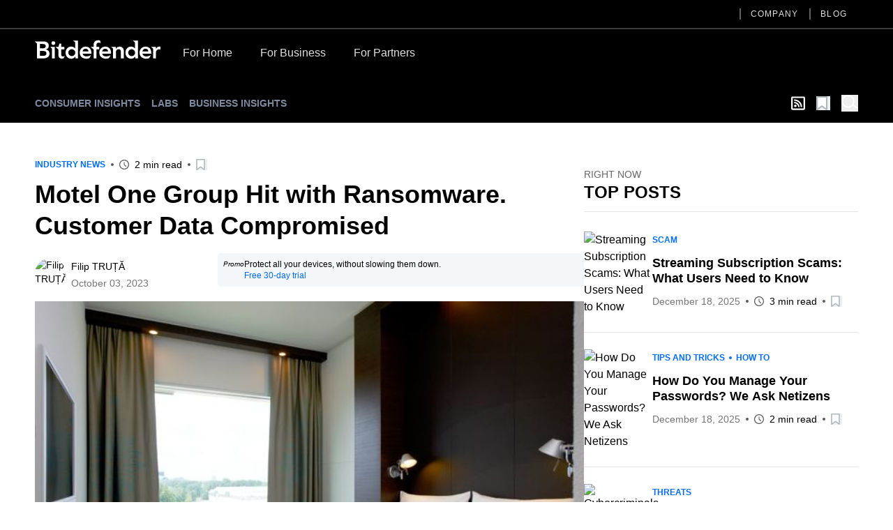

--- FILE ---
content_type: text/html; charset=utf-8
request_url: https://www.bitdefender.com/en-gb/blog/hotforsecurity/motel-one-group-hit-with-ransomware-customer-data-compromised
body_size: 35075
content:
<!DOCTYPE html><html data-n-head-ssr="" lang="en-gb" data-n-head="%7B%22lang%22:%7B%22ssr%22:%22en-gb%22%7D%7D"><head><meta data-n-head="ssr" charset="utf-8"><meta data-n-head="ssr" name="viewport" content="width=device-width, initial-scale=1"><meta data-n-head="ssr" data-hid="description" name="description" content="Ransomware actors have infiltrated the IT infrastructure of German hotel chain Motel One, allegedly making off with troves of customer data, including credit card information."><meta data-n-head="ssr" data-hid="og:title" property="og:title" content="Motel One Group Hit with Ransomware. Customer Data Compromised"><meta data-n-head="ssr" data-hid="og:description" property="og:description" content="Ransomware actors have infiltrated the IT infrastructure of German hotel chain Motel One, allegedly making off with troves of customer data, including credit card information."><meta data-n-head="ssr" data-hid="og:url" property="og:url" content="https://www.bitdefender.com/en-gb/blog/hotforsecurity/motel-one-group-hit-with-ransomware-customer-data-compromised"><meta data-n-head="ssr" data-hid="og:image" property="og:image" content="https://blogapp.bitdefender.com/hotforsecurity/content/images/2023/10/MO-Amsterdam_room.jpg"><meta data-n-head="ssr" data-hid="og:type" property="og:type" content="website"><meta data-n-head="ssr" data-hid="og:site_name" property="og:site_name" content="Hot for Security"><meta data-n-head="ssr" data-hid="twitter:title" property="twitter:title" content="Motel One Group Hit with Ransomware. Customer Data Compromised"><meta data-n-head="ssr" data-hid="twitter:description" property="twitter:description" content="Ransomware actors have infiltrated the IT infrastructure of German hotel chain Motel One, allegedly making off with troves of customer data, including credit card information."><meta data-n-head="ssr" data-hid="twitter:url" property="twitter:url" content="https://www.bitdefender.com/en-gb/blog/hotforsecurity/motel-one-group-hit-with-ransomware-customer-data-compromised"><meta data-n-head="ssr" data-hid="twitter:image" property="twitter:image" content="https://blogapp.bitdefender.com/hotforsecurity/content/images/2023/10/MO-Amsterdam_room.jpg"><meta data-n-head="ssr" data-hid="author" name="author" content="Filip TRUȚĂ"><meta data-n-head="ssr" data-hid="robots" name="robots" content="index,follow"><title>Motel One Group Hit with Ransomware. Customer Data Compromised</title><link data-n-head="ssr" rel="apple-touch-icon" sizes="57x57" href="https://download.bitdefender.com/resources/images/favicon/apple-touch-icon-57x57.png" nonce="DhcnhD3khTMePgXW"><link data-n-head="ssr" rel="apple-touch-icon" sizes="114x114" href="https://download.bitdefender.com/resources/images/favicon/apple-touch-icon-114x114.png" nonce="DhcnhD3khTMePgXW"><link data-n-head="ssr" rel="apple-touch-icon" sizes="72x72" href="https://download.bitdefender.com/resources/images/favicon/apple-touch-icon-72x72.png" nonce="DhcnhD3khTMePgXW"><link data-n-head="ssr" rel="apple-touch-icon" sizes="144x144" href="https://download.bitdefender.com/resources/images/favicon/apple-touch-icon-144x144.png" nonce="DhcnhD3khTMePgXW"><link data-n-head="ssr" rel="apple-touch-icon" sizes="60x60" href="https://download.bitdefender.com/resources/images/favicon/apple-touch-icon-60x60.png" nonce="DhcnhD3khTMePgXW"><link data-n-head="ssr" rel="apple-touch-icon" sizes="120x120" href="https://download.bitdefender.com/resources/images/favicon/apple-touch-icon-120x120.png" nonce="DhcnhD3khTMePgXW"><link data-n-head="ssr" rel="apple-touch-icon" sizes="76x76" href="https://download.bitdefender.com/resources/images/favicon/apple-touch-icon-76x76.png" nonce="DhcnhD3khTMePgXW"><link data-n-head="ssr" rel="apple-touch-icon" sizes="152x152" href="https://download.bitdefender.com/resources/images/favicon/apple-touch-icon-152x152.png" nonce="DhcnhD3khTMePgXW"><link data-n-head="ssr" rel="icon" sizes="196x196" href="https://download.bitdefender.com/resources/images/favicon/favicon-196x196.png" nonce="DhcnhD3khTMePgXW"><link data-n-head="ssr" rel="icon" sizes="96x96" href="https://download.bitdefender.com/resources/images/favicon/favicon-96x96.png" nonce="DhcnhD3khTMePgXW"><link data-n-head="ssr" rel="icon" sizes="32x32" href="https://download.bitdefender.com/resources/images/favicon/favicon-32x32.png" nonce="DhcnhD3khTMePgXW"><link data-n-head="ssr" rel="icon" sizes="16x16" href="https://download.bitdefender.com/resources/images/favicon/favicon-16x16.png" nonce="DhcnhD3khTMePgXW"><link data-n-head="ssr" data-hid="canonical" rel="canonical" href="https://www.bitdefender.com/en-gb/blog/hotforsecurity/motel-one-group-hit-with-ransomware-customer-data-compromised" nonce="DhcnhD3khTMePgXW"><link data-n-head="ssr" rel="preload" as="image" href="https://blogapp.bitdefender.com/hotforsecurity/content/images/size/w600/2023/10/MO-Amsterdam_room.jpg" nonce="DhcnhD3khTMePgXW"><link data-n-head="ssr" data-hid="hreflang-en-US" rel="alternate" hreflang="en-US" href="https://www.bitdefender.com/en-us/blog/hotforsecurity/motel-one-group-hit-with-ransomware-customer-data-compromised" nonce="DhcnhD3khTMePgXW"><link data-n-head="ssr" data-hid="hreflang-en-GB" rel="alternate" hreflang="en-GB" href="https://www.bitdefender.com/en-gb/blog/hotforsecurity/motel-one-group-hit-with-ransomware-customer-data-compromised" nonce="DhcnhD3khTMePgXW"><link data-n-head="ssr" data-hid="hreflang-en-AU" rel="alternate" hreflang="en-AU" href="https://www.bitdefender.com/en-au/blog/hotforsecurity/motel-one-group-hit-with-ransomware-customer-data-compromised" nonce="DhcnhD3khTMePgXW"><link rel="stylesheet" href="/nuxt/_nuxt/css/e488a77.css" nonce="DhcnhD3khTMePgXW"><link rel="stylesheet" href="/nuxt/_nuxt/css/72c67c2.css" nonce="DhcnhD3khTMePgXW"><link rel="stylesheet" href="/nuxt/_nuxt/css/7e582bf.css" nonce="DhcnhD3khTMePgXW"><script type="importmap" nonce="DhcnhD3khTMePgXW">{
      "imports": {
        "@repobit/dex-data-layer": "https://esm.sh/@repobit/dex-data-layer@1.6.1",
        "@repobit/dex-launch":     "https://esm.sh/@repobit/dex-launch@2.0.1",
        "@repobit/dex-target":     "https://esm.sh/@repobit/dex-target@2.2.0",
        "@repobit/dex-utils":      "https://esm.sh/@repobit/dex-utils@1.3.0",
        "@tsparticles/all":        "https://esm.sh/@tsparticles/all@3.8.1",
        "@tsparticles/engine":     "https://esm.sh/@tsparticles/engine@3.8.1"
      }
    }</script><script src="/nuxt/_nuxt/8112bed.js" defer="" nonce="DhcnhD3khTMePgXW"></script><script src="/nuxt/_nuxt/8b81019.js" defer="" nonce="DhcnhD3khTMePgXW"></script><script src="/nuxt/_nuxt/3ebde82.js" defer="" nonce="DhcnhD3khTMePgXW"></script><script src="/nuxt/_nuxt/147e953.js" defer="" nonce="DhcnhD3khTMePgXW"></script><script src="/nuxt/_nuxt/d44fa12.js" defer="" nonce="DhcnhD3khTMePgXW"></script><script src="/nuxt/_nuxt/82a0555.js" defer="" nonce="DhcnhD3khTMePgXW"></script></head><body><div data-server-rendered="true" id="__nuxt"><!----><div id="__layout"><div><header class="tw-bg-white tw-py-5 lg:tw-bg-black lg:tw-py-4 lg:tw-pt-0"><div class="tw-container tw-flex tw-justify-between lg:tw-hidden"><a href="/" aria-label="Bitdefender" title="Bitdefender" class="tw-block tw-w-[103px] sm:tw-w-[150px] md:tw-w-[180px]"><svg xmlns="http://www.w3.org/2000/svg" width="189.789" height="27.868" viewBox="0 0 189.789 27.868" class="tw-block tw-h-full tw-w-full"><path fill="black" d="M176.528 83.716a8.723 8.723 0 0 0-9.081 9.161c0 5.491 4.036 9.161 9.848 9.161a12.146 12.146 0 0 0 4.652-.865l2.477-4.146-.328-.192a14.073 14.073 0 0 1-6.407 1.694c-3 0-5.6-1.517-5.888-4.141h13.274v-1.2c0-6.067-3.678-9.485-8.536-9.485m-4.739 7.415a4.318 4.318 0 0 1 4.5-4.146c2.724 0 4.394 1.6 4.425 4.146zm95.177-7.4a8.718 8.718 0 0 0-9.081 9.161c0 5.491 4.036 9.161 9.848 9.161a12.086 12.086 0 0 0 4.642-.865l2.487-4.146-.328-.177a14.1 14.1 0 0 1-6.412 1.694c-3 0-5.59-1.517-5.883-4.141h13.264c.575-6.836-3.093-10.688-8.536-10.688m-4.737 7.417a4.314 4.314 0 0 1 4.49-4.146c2.724 0 4.394 1.6 4.43 4.146zm-56.1-7.417a8.723 8.723 0 0 0-9.081 9.161c0 5.491 4.036 9.161 9.848 9.161a12.126 12.126 0 0 0 4.652-.865l2.477-4.146-.333-.177a14.038 14.038 0 0 1-6.4 1.694c-3 0-5.6-1.517-5.888-4.141h13.279c.575-6.836-3.1-10.688-8.546-10.688m-4.732 7.417a4.318 4.318 0 0 1 4.5-4.146c2.719 0 4.394 1.6 4.425 4.146zM116.2 88.039v-.071a5.717 5.717 0 0 0 4.46-5.632c0-4.692-3.991-6.471-7.865-6.471H99.68v.384l1.32 1.122c1.584 1.294 1.786 1.542 1.786 2.71v21.528h9.258c4.853 0 9.722-1.744 9.722-7.346a6.128 6.128 0 0 0-5.55-6.219m-8.864-8.256h3.769c2.553 0 3.34.354 4.112 1.092a2.931 2.931 0 0 1 .858 2.22 2.885 2.885 0 0 1-.883 2.149c-.757.728-1.8 1.082-3.688 1.082h-4.167zm4.208 17.888h-4.208v-7.413h4.389c3.7 0 5.439.945 5.439 3.635 0 3.382-3.269 3.782-5.62 3.782m18.83-19.45a2.8 2.8 0 1 1-2.8-2.629 2.681 2.681 0 0 1 2.825 2.619m-7.336 5.936h6.695V101.6h-4.359V87.872c0-1.441-.081-1.673-1.645-2.882l-.691-.551zm34.65-9.06l1.367.88c1.241.794 1.428 1.173 1.428 2.28v8.089h-.106a7.158 7.158 0 0 0-5.913-2.654c-4.969 0-8.42 4-8.42 9.161s3.234 9.161 8.6 9.161a6.746 6.746 0 0 0 5.989-3.034h.071l.454 2.619h3.678V74.782h-7.147zm-2.174 23a5.234 5.234 0 1 1 5.121-5.233 5.059 5.059 0 0 1-5.121 5.233m92.473-23l.605.4c2.1 1.33 2.361 1.714 2.361 3.984v6.89h-.111a7.166 7.166 0 0 0-5.913-2.654c-4.969 0-8.415 4-8.415 9.161s3.229 9.161 8.577 9.161a6.734 6.734 0 0 0 5.989-3.034h.076l.459 2.619h3.678V74.782h-7.315zm-2.018 23a5.234 5.234 0 1 1 5.116-5.233 5.059 5.059 0 0 1-5.116 5.237m43.449-14.156v4.216a8.7 8.7 0 0 0-2.1-.329 4.391 4.391 0 0 0-4.682 4.4v9.343h-4.349V88.706c0-2.194-.116-2.528-1.887-3.645l-1.095-.723v-.192h7.341v2.771h.076a5.549 5.549 0 0 1 5.151-3.2 5.715 5.715 0 0 1 1.559.253m-96.673.11h4.036v3.72H192.8v13.8h-4.369V89.3c0-1.461-.293-1.785-2.018-3.155l-2.22-1.81v-.255h4.243V80.9c0-4.737 3.083-7.746 9.752-6.411l1.009 3.7-.212.172c-3.486-1.375-6.185-.506-6.185 2.528zm41.239 6.5v11.02h-4.354v-9.709c0-1.921-.5-4.247-3.532-4.247-2.866 0-3.991 2.108-3.991 4.434v9.522h-4.349V88.7c0-2.194-.116-2.528-1.887-3.645l-1.059-.723v-.192h7.114v2.66h.071a6.742 6.742 0 0 1 5.55-3.094c4.112 0 6.483 2.821 6.483 6.866m-89.345 7.523l.141.091s-2.164 3.468-2.159 3.468c-3.532.966-7.537-.061-7.537-5.764v-7.078c0-1.127-.182-1.067-2.623-3.084l-1.579-1.37v-.207h4.228L136.8 79.1h2.76v5.056h4.657v3.7h-4.657v7.912c0 3.15 2.154 3.226 5.186 2.326" transform="translate(-99.68 -74.171)"></path></svg></a> <button aria-label="Toggle menu" class="tw-block"><span class="tw-block tw-h-[3px] tw-w-[25px] tw-bg-black data-[menu-active=true]:tw-translate-y-[8px] data-[menu-active=true]:-tw-rotate-45"></span> <span class="tw-my-[5px] tw-block tw-h-[3px] tw-w-[25px] tw-bg-black data-[menu-active=true]:tw-invisible"></span> <span class="tw-block tw-h-[3px] tw-w-[25px] tw-bg-black data-[menu-active=true]:-tw-translate-y-[8px] data-[menu-active=true]:tw-rotate-45"></span></button></div> <div class="tw-hidden tw-flex-wrap data-[menu-active=true]:tw-flex lg:tw-block lg:data-[menu-active=true]:tw-block"><div class="tw-order-last tw-w-full tw-border-[#3c3c3c] lg:tw-border-b-2"><div class="tw-container"><ul class="tw-block tw-justify-end lg:tw-flex"><li class="tw-relative"><a aria-label="Company" title="Company" href="/en-gb/company/" data-link="/en-gb/company/" class="tw-relative tw-block tw-border-b-[1px] tw-border-[#000]/[0.2] tw-py-2.5 tw-font-medium before:tw-absolute before:tw-top-0 before:tw-bottom-0 before:-tw-left-4 before:tw-m-auto before:tw-hidden before:tw-h-4 before:tw-w-0.5 before:tw-bg-[#616161] after:tw-absolute after:tw-bottom-0 after:tw-block after:tw-h-1 after:tw-w-full after:tw-origin-right after:tw-scale-x-0 after:tw-bg-[#006eff] after:tw-transition-transform after:tw-duration-300 hover:after:tw-origin-left lg:tw-mx-4 lg:tw-border-0 lg:tw-py-3 lg:tw-text-xs lg:tw-uppercase lg:tw-tracking-widest lg:tw-text-[#dedede] lg:before:tw-block lg:hover:after:tw-scale-x-100">Company
                  </a> <!----></li><li class="tw-relative"><a aria-label="Blog" title="Blog" href="/en-gb/blog/" data-link="/en-gb/blog/" class="tw-relative tw-block tw-border-b-[1px] tw-border-[#000]/[0.2] tw-py-2.5 tw-font-medium before:tw-absolute before:tw-top-0 before:tw-bottom-0 before:-tw-left-4 before:tw-m-auto before:tw-hidden before:tw-h-4 before:tw-w-0.5 before:tw-bg-[#616161] after:tw-absolute after:tw-bottom-0 after:tw-block after:tw-h-1 after:tw-w-full after:tw-origin-right after:tw-scale-x-0 after:tw-bg-[#006eff] after:tw-transition-transform after:tw-duration-300 hover:after:tw-origin-left lg:tw-mx-4 lg:tw-border-0 lg:tw-py-3 lg:tw-text-xs lg:tw-uppercase lg:tw-tracking-widest lg:tw-text-[#dedede] lg:before:tw-block lg:hover:after:tw-scale-x-100">Blog
                  </a> <!----></li></ul></div></div> <div class="tw-container tw-mt-5 lg:tw-mt-3.5 lg:tw-flex xl:tw-mt-5"><a href="/" aria-label="Bitdefender" title="Bitdefender" class="tw-mr-3 tw-hidden tw-h-[30px] tw-w-[180px] lg:tw-block"><svg xmlns="http://www.w3.org/2000/svg" width="189.789" height="27.868" viewBox="0 0 189.789 27.868" class="tw-block tw-h-full tw-w-full"><path fill="#fff" d="M176.528 83.716a8.723 8.723 0 0 0-9.081 9.161c0 5.491 4.036 9.161 9.848 9.161a12.146 12.146 0 0 0 4.652-.865l2.477-4.146-.328-.192a14.073 14.073 0 0 1-6.407 1.694c-3 0-5.6-1.517-5.888-4.141h13.274v-1.2c0-6.067-3.678-9.485-8.536-9.485m-4.739 7.415a4.318 4.318 0 0 1 4.5-4.146c2.724 0 4.394 1.6 4.425 4.146zm95.177-7.4a8.718 8.718 0 0 0-9.081 9.161c0 5.491 4.036 9.161 9.848 9.161a12.086 12.086 0 0 0 4.642-.865l2.487-4.146-.328-.177a14.1 14.1 0 0 1-6.412 1.694c-3 0-5.59-1.517-5.883-4.141h13.264c.575-6.836-3.093-10.688-8.536-10.688m-4.737 7.417a4.314 4.314 0 0 1 4.49-4.146c2.724 0 4.394 1.6 4.43 4.146zm-56.1-7.417a8.723 8.723 0 0 0-9.081 9.161c0 5.491 4.036 9.161 9.848 9.161a12.126 12.126 0 0 0 4.652-.865l2.477-4.146-.333-.177a14.038 14.038 0 0 1-6.4 1.694c-3 0-5.6-1.517-5.888-4.141h13.279c.575-6.836-3.1-10.688-8.546-10.688m-4.732 7.417a4.318 4.318 0 0 1 4.5-4.146c2.719 0 4.394 1.6 4.425 4.146zM116.2 88.039v-.071a5.717 5.717 0 0 0 4.46-5.632c0-4.692-3.991-6.471-7.865-6.471H99.68v.384l1.32 1.122c1.584 1.294 1.786 1.542 1.786 2.71v21.528h9.258c4.853 0 9.722-1.744 9.722-7.346a6.128 6.128 0 0 0-5.55-6.219m-8.864-8.256h3.769c2.553 0 3.34.354 4.112 1.092a2.931 2.931 0 0 1 .858 2.22 2.885 2.885 0 0 1-.883 2.149c-.757.728-1.8 1.082-3.688 1.082h-4.167zm4.208 17.888h-4.208v-7.413h4.389c3.7 0 5.439.945 5.439 3.635 0 3.382-3.269 3.782-5.62 3.782m18.83-19.45a2.8 2.8 0 1 1-2.8-2.629 2.681 2.681 0 0 1 2.825 2.619m-7.336 5.936h6.695V101.6h-4.359V87.872c0-1.441-.081-1.673-1.645-2.882l-.691-.551zm34.65-9.06l1.367.88c1.241.794 1.428 1.173 1.428 2.28v8.089h-.106a7.158 7.158 0 0 0-5.913-2.654c-4.969 0-8.42 4-8.42 9.161s3.234 9.161 8.6 9.161a6.746 6.746 0 0 0 5.989-3.034h.071l.454 2.619h3.678V74.782h-7.147zm-2.174 23a5.234 5.234 0 1 1 5.121-5.233 5.059 5.059 0 0 1-5.121 5.233m92.473-23l.605.4c2.1 1.33 2.361 1.714 2.361 3.984v6.89h-.111a7.166 7.166 0 0 0-5.913-2.654c-4.969 0-8.415 4-8.415 9.161s3.229 9.161 8.577 9.161a6.734 6.734 0 0 0 5.989-3.034h.076l.459 2.619h3.678V74.782h-7.315zm-2.018 23a5.234 5.234 0 1 1 5.116-5.233 5.059 5.059 0 0 1-5.116 5.237m43.449-14.156v4.216a8.7 8.7 0 0 0-2.1-.329 4.391 4.391 0 0 0-4.682 4.4v9.343h-4.349V88.706c0-2.194-.116-2.528-1.887-3.645l-1.095-.723v-.192h7.341v2.771h.076a5.549 5.549 0 0 1 5.151-3.2 5.715 5.715 0 0 1 1.559.253m-96.673.11h4.036v3.72H192.8v13.8h-4.369V89.3c0-1.461-.293-1.785-2.018-3.155l-2.22-1.81v-.255h4.243V80.9c0-4.737 3.083-7.746 9.752-6.411l1.009 3.7-.212.172c-3.486-1.375-6.185-.506-6.185 2.528zm41.239 6.5v11.02h-4.354v-9.709c0-1.921-.5-4.247-3.532-4.247-2.866 0-3.991 2.108-3.991 4.434v9.522h-4.349V88.7c0-2.194-.116-2.528-1.887-3.645l-1.059-.723v-.192h7.114v2.66h.071a6.742 6.742 0 0 1 5.55-3.094c4.112 0 6.483 2.821 6.483 6.866m-89.345 7.523l.141.091s-2.164 3.468-2.159 3.468c-3.532.966-7.537-.061-7.537-5.764v-7.078c0-1.127-.182-1.067-2.623-3.084l-1.579-1.37v-.207h4.228L136.8 79.1h2.76v5.056h4.657v3.7h-4.657v7.912c0 3.15 2.154 3.226 5.186 2.326" transform="translate(-99.68 -74.171)"></path></svg></a> <a href="/en-gb/consumer/" onclick="s_objectID='For Home';" aria-label="For Home" title="For Home" class="tw-relative tw-block tw-border-b-[1px] tw-border-[#000]/[0.2] tw-py-2.5 tw-font-medium after:tw-absolute after:tw-bottom-0 after:tw-left-0 after:tw-block after:tw-h-1 after:tw-w-full after:tw-origin-right after:tw-scale-x-0 after:tw-bg-[#006eff] after:tw-transition-transform after:tw-duration-300 hover:after:tw-origin-left lg:tw-border-0 lg:tw-px-5 lg:tw-pt-2 lg:tw-pb-4 lg:tw-text-[#dedede] lg:hover:after:tw-scale-x-100">For Home</a><a href="/en-gb/business/" onclick="s_objectID='For Business';" aria-label="For Business" title="For Business" class="tw-relative tw-block tw-border-b-[1px] tw-border-[#000]/[0.2] tw-py-2.5 tw-font-medium after:tw-absolute after:tw-bottom-0 after:tw-left-0 after:tw-block after:tw-h-1 after:tw-w-full after:tw-origin-right after:tw-scale-x-0 after:tw-bg-[#006eff] after:tw-transition-transform after:tw-duration-300 hover:after:tw-origin-left lg:tw-border-0 lg:tw-px-5 lg:tw-pt-2 lg:tw-pb-4 lg:tw-text-[#dedede] lg:hover:after:tw-scale-x-100">For Business</a><a href="/en-gb/partners/" onclick="s_objectID='For Partners';" aria-label="For Partners" title="For Partners" class="tw-relative tw-block tw-border-b-[1px] tw-border-[#000]/[0.2] tw-py-2.5 tw-font-medium after:tw-absolute after:tw-bottom-0 after:tw-left-0 after:tw-block after:tw-h-1 after:tw-w-full after:tw-origin-right after:tw-scale-x-0 after:tw-bg-[#006eff] after:tw-transition-transform after:tw-duration-300 hover:after:tw-origin-left lg:tw-border-0 lg:tw-px-5 lg:tw-pt-2 lg:tw-pb-4 lg:tw-text-[#dedede] lg:hover:after:tw-scale-x-100">For Partners</a></div></div></header> <div><nav data-fetch-key="BlogMenu:0" class="tw-bg-black tw-py-4"><div class="tw-container tw-flex tw-space-x-7"><div class="tw-flex tw-w-6/12 tw-items-center sm:tw-w-8/12"><a href="/en-gb/blog/hotforsecurity/" title="Consumer Insights" class="tw-relative tw-mr-4 tw-text-center tw-text-xs tw-font-bold tw-uppercase tw-text-[#7e8b9f] after:tw-absolute after:tw-left-0 after:tw--bottom-2 after:tw-block after:tw-h-[1px] after:tw-w-0 after:tw-bg-[#7e8b9f] after:tw-transition-all after:tw-duration-300 after:tw-ease-in-out hover:after:tw-w-full sm:tw-text-left md:tw-text-sm router-link-active">Consumer Insights
            </a><a href="/en-gb/blog/labs/" title="Labs" class="tw-relative tw-mr-4 tw-text-center tw-text-xs tw-font-bold tw-uppercase tw-text-[#7e8b9f] after:tw-absolute after:tw-left-0 after:tw--bottom-2 after:tw-block after:tw-h-[1px] after:tw-w-0 after:tw-bg-[#7e8b9f] after:tw-transition-all after:tw-duration-300 after:tw-ease-in-out hover:after:tw-w-full sm:tw-text-left md:tw-text-sm">Labs
            </a><a href="/en-gb/blog/businessinsights/" title="Business Insights" class="tw-relative tw-mr-4 tw-text-center tw-text-xs tw-font-bold tw-uppercase tw-text-[#7e8b9f] after:tw-absolute after:tw-left-0 after:tw--bottom-2 after:tw-block after:tw-h-[1px] after:tw-w-0 after:tw-bg-[#7e8b9f] after:tw-transition-all after:tw-duration-300 after:tw-ease-in-out hover:after:tw-w-full sm:tw-text-left md:tw-text-sm">Business Insights
            </a><!----></div> <div class="tw-flex tw-w-6/12 tw-items-center tw-justify-end sm:tw-w-4/12"><a aria-label="show rss feed" title="show rss feed" href="/nuxt/api/en-gb/rss/hotforsecurity/industry-news/" target="_blank" class="tw-w-5 tw-text-white tw-mr-4"><svg width="20" aria-hidden="true" focusable="false" data-prefix="far" data-icon="rss-square" role="img" xmlns="http://www.w3.org/2000/svg" viewBox="0 0 448 512" class="svg-inline--fa fa-rss-square fa-w-14"><path fill="currentColor" d="M400 32H48C21.49 32 0 53.49 0 80v352c0 26.51 21.49 48 48 48h352c26.51 0 48-21.49 48-48V80c0-26.51-21.49-48-48-48zm-6 400H54a6 6 0 0 1-6-6V86a6 6 0 0 1 6-6h340a6 6 0 0 1 6 6v340a6 6 0 0 1-6 6zm-218-88c0 22.091-17.909 40-40 40s-40-17.909-40-40 17.909-40 40-40 40 17.909 40 40zm93.566 30.405c-4.774-88.343-75.534-159.193-163.971-163.971-5.22-.282-9.595 3.912-9.595 9.14v27.468c0 4.808 3.709 8.841 8.507 9.153 63.904 4.162 115.127 55.258 119.298 119.298.313 4.798 4.345 8.507 9.153 8.507h27.468c5.228 0 9.422-4.375 9.14-9.595zm82.428.165c-4.796-133.612-112.3-241.744-246.564-246.564-5.159-.185-9.43 3.983-9.43 9.146v27.467c0 4.929 3.906 8.94 8.83 9.142 109.245 4.479 196.93 92.181 201.408 201.408.202 4.925 4.213 8.83 9.142 8.83h27.467c5.164.001 9.332-4.27 9.147-9.429z"></path></svg></a> <button aria-label="Open bookmarks list" class="tw-relative tw-text-xl tw-mr-4"><svg xmlns="http://www.w3.org/2000/svg" width="20" viewBox="0 0 50.9 52.1" overflow="visible" class="tw-w-[1em] tw-h-[1em]"><path d="M3.4 2.5h34.3c.4 0 .7.4.7.8v45.2c0 .6-.6.9-.9.5L21.1 37.3c-.4-.3-.8-.3-1.2 0L3.4 49.5c-.4.4-.9.1-.9-.5l.2-45.7c0-.4.3-.8.7-.8z" fill="#fff" stroke="#adb5b9" stroke-width="5" stroke-miterlimit="10"></path></svg> <!----> <!----></button> <button aria-label="open search bar" class="tw-text-white tw-block tw-text-2xl"><svg xmlns="http://www.w3.org/2000/svg" viewBox="0 0 58.1 59.4" width="22" overflow="visible" class="tw-w-[1em] tw-h-[1em] icon-search"><circle cx="23" cy="23" r="20.5" class="icon-search-inner"></circle> <path d="M39.5 35.2l16.1 11.7" class="icon-search-inner"></path></svg></button> <!----></div></div></nav> <!----> <div class="tw-container tw-mt-12"><div></div> <div class="tw-gap-7 lg:tw-flex"><div class="tw-mx-auto lg:tw-w-2/3"><div class="tw-mb-2 tw-items-center sm:tw-flex"><div class="tw-mb-2.5 tw-flex tw-flex-wrap tw-items-center tw-text-xs tw-font-bold tw-uppercase !tw-mb-0" style="color:#006DFF;"><a href="/en-gb/blog/hotforsecurity/tag/industry-news" title="Industry News" class="tw-py-1 tw-relative tw-mr-4 after:tw-absolute after:tw-top-0 after:tw-bottom-0 after:tw--right-2.5 after:tw-m-auto after:tw-mr-0 after:tw-block after:tw-h-1 after:tw-w-1 after:tw-rounded-full after:tw-bg-current last:tw-mr-0 last:after:tw-hidden ">Industry News
      </a><!----><!----> <!----></div> <div class="tw-mt-2.5 tw-flex tw-flex-wrap tw-items-center tw-text-sm !tw-mt-0"><!----> <div><!----> <!----></div> <div class="tw-relative tw-ml-5 tw-flex tw-items-center before:tw-absolute before:tw-top-0 before:tw-bottom-0 before:tw--left-3 before:tw-m-auto before:tw-block before:tw-h-1 before:tw-w-1 before:tw-rounded-full before:tw-bg-[#595959] sm:first:before:tw-hidden"><svg xmlns="http://www.w3.org/2000/svg" width="14" height="14" viewBox="0 0 23 23" overflow="visible" class="tw-text-[#595959]"><path d="M11.5 2c5.2 0 9.5 4.3 9.5 9.5S16.7 21 11.5 21 2 16.7 2 11.5 6.3 2 11.5 2m0-2C5.1 0 0 5.1 0 11.5S5.1 23 11.5 23 23 17.9 23 11.5 17.9 0 11.5 0z" style="fill: currentColor"></path> <path d="M11.5 6.6v4.5M12 12.1l3.5 3.2" class="st0"></path></svg> <span class="tw-pl-2">
             2 min read
         </span></div> <div class="tw-py-1 tw-relative tw-ml-5 before:tw-absolute before:tw-top-0 before:tw-bottom-0 before:tw--left-3 before:tw-m-auto before:tw-block before:tw-h-1 before:tw-w-1 before:tw-rounded-full before:tw-bg-[#595959]"><button aria-label="Add to bookmark" class="tw-block tw-text-base"><svg xmlns="http://www.w3.org/2000/svg" width="20" viewBox="0 0 50.9 52.1" overflow="visible" class="tw-w-[1em] tw-h-[1em]"><path d="M3.4 2.5h34.3c.4 0 .7.4.7.8v45.2c0 .6-.6.9-.9.5L21.1 37.3c-.4-.3-.8-.3-1.2 0L3.4 49.5c-.4.4-.9.1-.9-.5l.2-45.7c0-.4.3-.8.7-.8z" fill="#fff" stroke="#adb5b9" stroke-width="5" stroke-miterlimit="10"></path></svg> <!----></button></div></div></div> <h1 class="tw-text-3xl tw-font-bold md:tw-text-4xl md:tw-leading-tight xl:tw-text-5xl xl:tw-leading-tight">
               Motel One Group Hit with Ransomware. Customer Data Compromised
            </h1> <div class="tw-mt-3 tw-items-center tw-text-sm sm:tw-flex"><div class="sm:tw-w-1/3"><div class="tw-mt-2.5 tw-flex tw-flex-wrap tw-items-center tw-text-sm"><a href="/en-gb/blog/hotforsecurity/author/ftruta" title="Filip TRUȚĂ" class="tw-overflow-hidden tw-rounded-full tw-h-11 tw-w-11"><img width="50" height="50" alt="Filip TRUȚĂ" title="Filip TRUȚĂ" data-src="https://0.gravatar.com/avatar/377aeee1f02a7ae7ac62f20f2f4ce504?s=64&amp;d=mm&amp;r=g" class="tw-h-full tw-w-full tw-object-cover"></a> <div class="tw-pl-2"><div class="tw-flex tw-flex-wrap tw-gap-x-2"><a href="/en-gb/blog/hotforsecurity/author/ftruta" title="Filip TRUȚĂ" class="tw-py-1 tw-mr-1.5 last:tw-mr-0">Filip TRUȚĂ
         </a></div> <p style="color:#757575;">
         October 03, 2023
      </p></div> <!----> <!----></div></div> <div class="tw-mt-4 sm:tw-mt-0 sm:tw-w-2/3"><div class="tw-flex tw-gap-2 tw-rounded tw-bg-[#f4f7fa] tw-p-2 tw-text-xs"><em class="tw-text-[10px]">Promo</em> <div><span class="pe-2">Protect all your devices, without slowing them down.</span> <br> <a target="_blank" href="../../Downloads/" class="tw-text-[#0069F5]">Free 30-day trial</a></div></div></div></div> <picture class="tw-my-6"><source data-not-lazy="" media="(max-width: 600px)" data-srcset="https://blogapp.bitdefender.com/hotforsecurity/content/images/size/w600/2023/10/MO-Amsterdam_room.jpg"> <source data-not-lazy="" media="(min-width: 701px)" data-srcset="https://blogapp.bitdefender.com/hotforsecurity/content/images/size/w1000/2023/10/MO-Amsterdam_room.jpg"> <img data-not-lazy="" data-src="https://blogapp.bitdefender.com/hotforsecurity/content/images/size/w600/2023/10/MO-Amsterdam_room.jpg" alt="Motel One Group Hit with Ransomware. Customer Data Compromised" title="Motel One Group Hit with Ransomware. Customer Data Compromised" width="600" height="400" src="https://blogapp.bitdefender.com/hotforsecurity/content/images/size/w600/2023/10/MO-Amsterdam_room.jpg" class="tw-my-4 tw-w-full"></picture> <div class="content tw-mb-12 tw-text-lg tw-text-black"><p>Ransomware actors have infiltrated the IT infrastructure of German hotel chain Motel One, allegedly making off with troves of customer data, including credit card information.</p><p>The Munich-based Motel One was founded in 2000 and operates 90 across Germany, Austria, Switzerland, Belgium, Denmark, Poland, Czech Republic, Netherlands, Spain, France, UK, Ireland, as well as the U.S.</p><p>“The Motel One Group has become the target of a hacker attack,” the company says in statement. “The currently unknown perpetrators infiltrated the hotel operator's internal systems and most likely tried to carry out a so-called ransomware attack.”</p><p>The low-cost hotel chain claims “the impact was kept to a relative minimum […] thanks to extensive measures,” adding that business operations were never at risk, which suggests the attackers never got to encrypt data on the network.</p><p>“The quick immediate measures included commissioning a certified IT security service provider and working with investigative and data protection authorities,” the statement continues.</p><p>The group admits that the hackers managed to access customer data, including an unspecified number of addresses and 150 credit card details.</p><p>“The affected card holders have already been informed personally,” it notes.</p><p>The BlackCat (ALPHV) ransomware operation took credit for the attack in a post on its extortion blog, claiming to have obtained much more data than claimed by Motel One.</p><p>“Dear representatives of Motel One, due to the lack of any response from your side, we are releasing a teaser,” reads the extortion note <a href="https://www.bleepingcomputer.com/news/security/motel-one-discloses-data-breach-following-ransomware-attack/">shared</a> by <em>Bleeping Computer</em>. “We have extracted 24,449,137 files, approximately 6 TB of data. This data includes PDF &amp; RTF booking confirmations for the past 3 years (5.5 TB) containing names, addresses, dates of reservation, payment method, and contact information.”</p><p>“Additionally,” the post continues, “there is a significant amount of your customers’ credit card data and internal company documents, which undoubtedly hold sensitive information.”</p><p>The BlackCat actors warn that leaking the data would generate “a negative media frenzy […] and pose significant reputational and legal risks.”</p><p>The post also mentions that Motel One’s management has been “delaying and making excuses,” likely referring to negotiating a ransom. The crew also claims management is well aware of the situation, suggesting the company knows how much data was in fact stolen in the attack.</p><p>The hackers are giving Motel One five days to respond “before a catastrophe occurs.”</p><p>If the hackers’ claims are true, the stolen data can (and likely will) be sold on the underground web to fraudsters, phishers, and scammers.</p><p><strong><a href="https://www.bitdefender.com/solutions/digital-identity-protection.html">Bitdefender Digital Identity Protection</a></strong> scans the web for unauthorized leaks of your personal data, monitoring if your accounts are exposed and making it easy to take action before disaster strikes.</p></div> <div><!----> <div><p class="tw-py-4 tw-pl-4 tw-font-bold tw-uppercase">tags</p></div> <!----></div> <div class="tw-mb-2.5 tw-flex tw-flex-wrap tw-items-center tw-text-xs tw-font-bold tw-uppercase" style="color:#006DFF;"><a href="/en-gb/blog/hotforsecurity/tag/industry-news" title="Industry News" class="tw-mr-4 tw-mb-4 tw-border tw-border-[#eff0f1] tw-bg-white tw-p-4 tw-text-xs tw-font-normal tw-lowercase tw-text-[#595959] hover:tw-bg-[#d4d7d9]">Industry News
      </a><!----><!----> <!----></div> <div class="tw-mb-12 tw-mt-6"><hr> <div><h3 class="tw-py-4 tw-pl-4 tw-font-bold tw-uppercase">Author</h3></div> <hr></div> <div><div class="tw-mb-6 tw-flex tw-gap-4"><div class="tw-flex tw-flex-col tw-gap-3"><a href="/en-gb/blog/hotforsecurity/author/ftruta" title="Filip TRUȚĂ" class="tw-h-[150px] tw-w-[150px] tw-overflow-hidden tw-rounded-full"><img alt="Filip TRUȚĂ" title="Filip TRUȚĂ" data-src="https://0.gravatar.com/avatar/377aeee1f02a7ae7ac62f20f2f4ce504?s=150&amp;d=mm&amp;r=g" class="tw-h-full tw-w-full tw-object-cover"></a> <!----></div> <div class="tw-w-[calc(100%_-_150px)]"><div class="tw-mb-6 tw-text-lg tw-font-bold"><a href="/en-gb/blog/hotforsecurity/author/ftruta" title="Filip TRUȚĂ"><h2 class="single-post__author__name font-weight-bold">Filip TRUȚĂ</h2></a></div> <p class="tw-mb-6 tw-text-[#595959]">Filip has 17 years of experience in technology journalism. In recent years, he has focused on cybersecurity in his role as a Security Analyst at Bitdefender.</p> <a href="/en-gb/blog/hotforsecurity/author/ftruta" class="tw-mr-4 tw-inline-block tw-border tw-border-[#eff0f1] tw-bg-white tw-p-4 tw-text-xs tw-font-normal tw-text-[#595959] last:tw-mr-0 hover:tw-bg-[#d4d7d9]">
            View all posts
         </a></div></div></div> <hr></div> <div class="tw-sticky tw-top-0 tw-mt-4 tw-h-fit lg:tw-mt-0 lg:tw-w-1/3"><div class="tw-mb-4"></div> <h2 class="tw-mb-7 tw-h-16 tw-border-b tw-border-[#e1e3e5]"><span class="tw-block tw-text-sm tw-font-medium tw-uppercase lg:tw-text-sm" style="color:#696969;">
      Right now
   </span> <span class="tw-block tw-text-xl tw-font-bold tw-uppercase lg:tw-text-2xl tw-text-black">
      Top posts
   </span></h2> <div class="row"><div class="tw-mb-6 tw-flex tw-gap-4 tw-border-b tw-border-[#e1e3e5] tw-pb-6 last:tw-border-b-0"> <div class="tw-w-1/4"><a href="/en-gb/blog/hotforsecurity/streaming-subscription-scams-dark-net" title="Streaming Subscription Scams: What Users Need to Know" class="tw-block tw-h-full"><img width="200" height="200" alt="Streaming Subscription Scams: What Users Need to Know" title="Streaming Subscription Scams: What Users Need to Know" data-src="https://blogapp.bitdefender.com/hotforsecurity/content/images/size/w300/2025/12/51ae8402-f997-41c2-8867-1c932eaada64.png" class="tw-h-full tw-w-full tw-object-top tw-object-contain"></a></div> <div class="tw-w-3/4"><div class="tw-mb-2.5 tw-flex tw-flex-wrap tw-items-center tw-text-xs tw-font-bold tw-uppercase" style="color:#006DFF;"><a href="/en-gb/blog/hotforsecurity/tag/scam" title="Scam" class="tw-py-1 tw-relative tw-mr-4 after:tw-absolute after:tw-top-0 after:tw-bottom-0 after:tw--right-2.5 after:tw-m-auto after:tw-mr-0 after:tw-block after:tw-h-1 after:tw-w-1 after:tw-rounded-full after:tw-bg-current last:tw-mr-0 last:after:tw-hidden ">Scam
      </a><!----><!----> <!----></div> <a href="/en-gb/blog/hotforsecurity/streaming-subscription-scams-dark-net" title="Streaming Subscription Scams: What Users Need to Know" class="tw-block"><h3 class="tw-font-bold tw-leading-tight tw-line-clamp-3 tw-text-lg">
            Streaming Subscription Scams: What Users Need to Know
         </h3></a> <div class="tw-mt-2.5 tw-flex tw-flex-wrap tw-items-center tw-text-sm"><!----> <div><!----> <p style="color:#757575;">
         December 18, 2025
      </p></div> <div class="tw-relative tw-ml-5 tw-flex tw-items-center before:tw-absolute before:tw-top-0 before:tw-bottom-0 before:tw--left-3 before:tw-m-auto before:tw-block before:tw-h-1 before:tw-w-1 before:tw-rounded-full before:tw-bg-[#595959] sm:first:before:tw-hidden"><svg xmlns="http://www.w3.org/2000/svg" width="14" height="14" viewBox="0 0 23 23" overflow="visible" class="tw-text-[#595959]"><path d="M11.5 2c5.2 0 9.5 4.3 9.5 9.5S16.7 21 11.5 21 2 16.7 2 11.5 6.3 2 11.5 2m0-2C5.1 0 0 5.1 0 11.5S5.1 23 11.5 23 23 17.9 23 11.5 17.9 0 11.5 0z" style="fill: currentColor"></path> <path d="M11.5 6.6v4.5M12 12.1l3.5 3.2" class="st0"></path></svg> <span class="tw-pl-2">
             3 min read
         </span></div> <div class="tw-py-1 tw-relative tw-ml-5 before:tw-absolute before:tw-top-0 before:tw-bottom-0 before:tw--left-3 before:tw-m-auto before:tw-block before:tw-h-1 before:tw-w-1 before:tw-rounded-full before:tw-bg-[#595959]"><button aria-label="Add to bookmark" class="tw-block tw-text-base"><svg xmlns="http://www.w3.org/2000/svg" width="20" viewBox="0 0 50.9 52.1" overflow="visible" class="tw-w-[1em] tw-h-[1em]"><path d="M3.4 2.5h34.3c.4 0 .7.4.7.8v45.2c0 .6-.6.9-.9.5L21.1 37.3c-.4-.3-.8-.3-1.2 0L3.4 49.5c-.4.4-.9.1-.9-.5l.2-45.7c0-.4.3-.8.7-.8z" fill="#fff" stroke="#adb5b9" stroke-width="5" stroke-miterlimit="10"></path></svg> <!----></button></div></div></div></div><div class="tw-mb-6 tw-flex tw-gap-4 tw-border-b tw-border-[#e1e3e5] tw-pb-6 last:tw-border-b-0"> <div class="tw-w-1/4"><a href="/en-gb/blog/hotforsecurity/how-to-manage-passwords-we-ask-netizens-survey" title="How Do You Manage Your Passwords? We Ask Netizens" class="tw-block tw-h-full"><img width="200" height="200" alt="How Do You Manage Your Passwords? We Ask Netizens" title="How Do You Manage Your Passwords? We Ask Netizens" data-src="https://blogapp.bitdefender.com/hotforsecurity/content/images/size/w300/2025/12/header-1.jpg" class="tw-h-full tw-w-full tw-object-top tw-object-contain"></a></div> <div class="tw-w-3/4"><div class="tw-mb-2.5 tw-flex tw-flex-wrap tw-items-center tw-text-xs tw-font-bold tw-uppercase" style="color:#006DFF;"><a href="/en-gb/blog/hotforsecurity/tag/tips-and-tricks" title="Tips and Tricks" class="tw-py-1 tw-relative tw-mr-4 after:tw-absolute after:tw-top-0 after:tw-bottom-0 after:tw--right-2.5 after:tw-m-auto after:tw-mr-0 after:tw-block after:tw-h-1 after:tw-w-1 after:tw-rounded-full after:tw-bg-current last:tw-mr-0 last:after:tw-hidden ">Tips and Tricks
      </a><a href="/en-gb/blog/hotforsecurity/tag/how-to" title="How to" class="tw-py-1 tw-relative tw-mr-4 after:tw-absolute after:tw-top-0 after:tw-bottom-0 after:tw--right-2.5 after:tw-m-auto after:tw-mr-0 after:tw-block after:tw-h-1 after:tw-w-1 after:tw-rounded-full after:tw-bg-current last:tw-mr-0 last:after:tw-hidden ">How to
      </a><!----><!----> <!----></div> <a href="/en-gb/blog/hotforsecurity/how-to-manage-passwords-we-ask-netizens-survey" title="How Do You Manage Your Passwords? We Ask Netizens" class="tw-block"><h3 class="tw-font-bold tw-leading-tight tw-line-clamp-3 tw-text-lg">
            How Do You Manage Your Passwords? We Ask Netizens
         </h3></a> <div class="tw-mt-2.5 tw-flex tw-flex-wrap tw-items-center tw-text-sm"><!----> <div><!----> <p style="color:#757575;">
         December 18, 2025
      </p></div> <div class="tw-relative tw-ml-5 tw-flex tw-items-center before:tw-absolute before:tw-top-0 before:tw-bottom-0 before:tw--left-3 before:tw-m-auto before:tw-block before:tw-h-1 before:tw-w-1 before:tw-rounded-full before:tw-bg-[#595959] sm:first:before:tw-hidden"><svg xmlns="http://www.w3.org/2000/svg" width="14" height="14" viewBox="0 0 23 23" overflow="visible" class="tw-text-[#595959]"><path d="M11.5 2c5.2 0 9.5 4.3 9.5 9.5S16.7 21 11.5 21 2 16.7 2 11.5 6.3 2 11.5 2m0-2C5.1 0 0 5.1 0 11.5S5.1 23 11.5 23 23 17.9 23 11.5 17.9 0 11.5 0z" style="fill: currentColor"></path> <path d="M11.5 6.6v4.5M12 12.1l3.5 3.2" class="st0"></path></svg> <span class="tw-pl-2">
             2 min read
         </span></div> <div class="tw-py-1 tw-relative tw-ml-5 before:tw-absolute before:tw-top-0 before:tw-bottom-0 before:tw--left-3 before:tw-m-auto before:tw-block before:tw-h-1 before:tw-w-1 before:tw-rounded-full before:tw-bg-[#595959]"><button aria-label="Add to bookmark" class="tw-block tw-text-base"><svg xmlns="http://www.w3.org/2000/svg" width="20" viewBox="0 0 50.9 52.1" overflow="visible" class="tw-w-[1em] tw-h-[1em]"><path d="M3.4 2.5h34.3c.4 0 .7.4.7.8v45.2c0 .6-.6.9-.9.5L21.1 37.3c-.4-.3-.8-.3-1.2 0L3.4 49.5c-.4.4-.9.1-.9-.5l.2-45.7c0-.4.3-.8.7-.8z" fill="#fff" stroke="#adb5b9" stroke-width="5" stroke-miterlimit="10"></path></svg> <!----></button></div></div></div></div><div class="tw-mb-6 tw-flex tw-gap-4 tw-border-b tw-border-[#e1e3e5] tw-pb-6 last:tw-border-b-0"> <div class="tw-w-1/4"><a href="/en-gb/blog/hotforsecurity/fake-leonardo-dicaprio-film-torrent-agent-tesla-malware" title="Cybercriminals Use Fake Leonardo DiCaprio Film Torrent to Spread Agent Tesla Malware" class="tw-block tw-h-full"><img width="200" height="200" alt="Cybercriminals Use Fake Leonardo DiCaprio Film Torrent to Spread Agent Tesla Malware" title="Cybercriminals Use Fake Leonardo DiCaprio Film Torrent to Spread Agent Tesla Malware" data-src="https://blogapp.bitdefender.com/hotforsecurity/content/images/size/w300/2025/12/90cbbfab-b875-4654-a654-df248f9c8a73.png" class="tw-h-full tw-w-full tw-object-top tw-object-contain"></a></div> <div class="tw-w-3/4"><div class="tw-mb-2.5 tw-flex tw-flex-wrap tw-items-center tw-text-xs tw-font-bold tw-uppercase" style="color:#006DFF;"><a href="/en-gb/blog/hotforsecurity/tag/threats" title="Threats" class="tw-py-1 tw-relative tw-mr-4 after:tw-absolute after:tw-top-0 after:tw-bottom-0 after:tw--right-2.5 after:tw-m-auto after:tw-mr-0 after:tw-block after:tw-h-1 after:tw-w-1 after:tw-rounded-full after:tw-bg-current last:tw-mr-0 last:after:tw-hidden ">Threats
      </a><!----><!----> <!----></div> <a href="/en-gb/blog/hotforsecurity/fake-leonardo-dicaprio-film-torrent-agent-tesla-malware" title="Cybercriminals Use Fake Leonardo DiCaprio Film Torrent to Spread Agent Tesla Malware" class="tw-block"><h3 class="tw-font-bold tw-leading-tight tw-line-clamp-3 tw-text-lg">
            Cybercriminals Use Fake Leonardo DiCaprio Film Torrent to Spread Agent Tesla Malware
         </h3></a> <div class="tw-mt-2.5 tw-flex tw-flex-wrap tw-items-center tw-text-sm"><!----> <div><!----> <p style="color:#757575;">
         December 11, 2025
      </p></div> <div class="tw-relative tw-ml-5 tw-flex tw-items-center before:tw-absolute before:tw-top-0 before:tw-bottom-0 before:tw--left-3 before:tw-m-auto before:tw-block before:tw-h-1 before:tw-w-1 before:tw-rounded-full before:tw-bg-[#595959] sm:first:before:tw-hidden"><svg xmlns="http://www.w3.org/2000/svg" width="14" height="14" viewBox="0 0 23 23" overflow="visible" class="tw-text-[#595959]"><path d="M11.5 2c5.2 0 9.5 4.3 9.5 9.5S16.7 21 11.5 21 2 16.7 2 11.5 6.3 2 11.5 2m0-2C5.1 0 0 5.1 0 11.5S5.1 23 11.5 23 23 17.9 23 11.5 17.9 0 11.5 0z" style="fill: currentColor"></path> <path d="M11.5 6.6v4.5M12 12.1l3.5 3.2" class="st0"></path></svg> <span class="tw-pl-2">
             2 min read
         </span></div> <div class="tw-py-1 tw-relative tw-ml-5 before:tw-absolute before:tw-top-0 before:tw-bottom-0 before:tw--left-3 before:tw-m-auto before:tw-block before:tw-h-1 before:tw-w-1 before:tw-rounded-full before:tw-bg-[#595959]"><button aria-label="Add to bookmark" class="tw-block tw-text-base"><svg xmlns="http://www.w3.org/2000/svg" width="20" viewBox="0 0 50.9 52.1" overflow="visible" class="tw-w-[1em] tw-h-[1em]"><path d="M3.4 2.5h34.3c.4 0 .7.4.7.8v45.2c0 .6-.6.9-.9.5L21.1 37.3c-.4-.3-.8-.3-1.2 0L3.4 49.5c-.4.4-.9.1-.9-.5l.2-45.7c0-.4.3-.8.7-.8z" fill="#fff" stroke="#adb5b9" stroke-width="5" stroke-miterlimit="10"></path></svg> <!----></button></div></div></div></div><div class="tw-mb-6 tw-flex tw-gap-4 tw-border-b tw-border-[#e1e3e5] tw-pb-6 last:tw-border-b-0"> <div class="tw-w-1/4"><a href="/en-gb/blog/hotforsecurity/what-scares-you-most-about-ai-we-ask-netizens" title="What Scares You Most About AI? We Ask Netizens" class="tw-block tw-h-full"><img width="200" height="200" alt="What Scares You Most About AI? We Ask Netizens" title="What Scares You Most About AI? We Ask Netizens" data-src="https://blogapp.bitdefender.com/hotforsecurity/content/images/size/w300/2025/12/header.png" class="tw-h-full tw-w-full tw-object-top tw-object-contain"></a></div> <div class="tw-w-3/4"><div class="tw-mb-2.5 tw-flex tw-flex-wrap tw-items-center tw-text-xs tw-font-bold tw-uppercase" style="color:#006DFF;"><a href="/en-gb/blog/hotforsecurity/tag/scam" title="Scam" class="tw-py-1 tw-relative tw-mr-4 after:tw-absolute after:tw-top-0 after:tw-bottom-0 after:tw--right-2.5 after:tw-m-auto after:tw-mr-0 after:tw-block after:tw-h-1 after:tw-w-1 after:tw-rounded-full after:tw-bg-current last:tw-mr-0 last:after:tw-hidden ">Scam
      </a><a href="/en-gb/blog/hotforsecurity/tag/tips-and-tricks" title="Tips and Tricks" class="tw-py-1 tw-relative tw-mr-4 after:tw-absolute after:tw-top-0 after:tw-bottom-0 after:tw--right-2.5 after:tw-m-auto after:tw-mr-0 after:tw-block after:tw-h-1 after:tw-w-1 after:tw-rounded-full after:tw-bg-current last:tw-mr-0 last:after:tw-hidden ">Tips and Tricks
      </a><!----><!----> <!----></div> <a href="/en-gb/blog/hotforsecurity/what-scares-you-most-about-ai-we-ask-netizens" title="What Scares You Most About AI? We Ask Netizens" class="tw-block"><h3 class="tw-font-bold tw-leading-tight tw-line-clamp-3 tw-text-lg">
            What Scares You Most About AI? We Ask Netizens
         </h3></a> <div class="tw-mt-2.5 tw-flex tw-flex-wrap tw-items-center tw-text-sm"><!----> <div><!----> <p style="color:#757575;">
         December 11, 2025
      </p></div> <div class="tw-relative tw-ml-5 tw-flex tw-items-center before:tw-absolute before:tw-top-0 before:tw-bottom-0 before:tw--left-3 before:tw-m-auto before:tw-block before:tw-h-1 before:tw-w-1 before:tw-rounded-full before:tw-bg-[#595959] sm:first:before:tw-hidden"><svg xmlns="http://www.w3.org/2000/svg" width="14" height="14" viewBox="0 0 23 23" overflow="visible" class="tw-text-[#595959]"><path d="M11.5 2c5.2 0 9.5 4.3 9.5 9.5S16.7 21 11.5 21 2 16.7 2 11.5 6.3 2 11.5 2m0-2C5.1 0 0 5.1 0 11.5S5.1 23 11.5 23 23 17.9 23 11.5 17.9 0 11.5 0z" style="fill: currentColor"></path> <path d="M11.5 6.6v4.5M12 12.1l3.5 3.2" class="st0"></path></svg> <span class="tw-pl-2">
             4 min read
         </span></div> <div class="tw-py-1 tw-relative tw-ml-5 before:tw-absolute before:tw-top-0 before:tw-bottom-0 before:tw--left-3 before:tw-m-auto before:tw-block before:tw-h-1 before:tw-w-1 before:tw-rounded-full before:tw-bg-[#595959]"><button aria-label="Add to bookmark" class="tw-block tw-text-base"><svg xmlns="http://www.w3.org/2000/svg" width="20" viewBox="0 0 50.9 52.1" overflow="visible" class="tw-w-[1em] tw-h-[1em]"><path d="M3.4 2.5h34.3c.4 0 .7.4.7.8v45.2c0 .6-.6.9-.9.5L21.1 37.3c-.4-.3-.8-.3-1.2 0L3.4 49.5c-.4.4-.9.1-.9-.5l.2-45.7c0-.4.3-.8.7-.8z" fill="#fff" stroke="#adb5b9" stroke-width="5" stroke-miterlimit="10"></path></svg> <!----></button></div></div></div></div></div> <h2 class="tw-mb-4 tw-h-20 tw-border-b tw-border-[#e1e3e5]"><span class="tw-block tw-text-sm tw-font-medium tw-uppercase lg:tw-text-sm" style="color:#696969;">
      FOLLOW US ON
   </span> <span class="tw-block tw-text-xl tw-font-bold tw-uppercase lg:tw-text-2xl tw-text-black">
      SOCIAL MEDIA
   </span></h2> <div class="tw-flex tw-items-center tw-mb-4 tw-justify-around"><a aria-label="Facebook Bitdefender" title="Facebook Bitdefender" rel="nofollow" target="_blank" href="https://facebook.com/Bitdefender/" class="tw-flex tw-items-center tw-bg-none"><svg xmlns="http://www.w3.org/2000/svg" height="16" width="16" viewBox="0 0 512 512" class="tw-h-5 tw-w-5"><path opacity="1" fill="#595959" d="M512 256C512 114.6 397.4 0 256 0S0 114.6 0 256C0 376 82.7 476.8 194.2 504.5V334.2H141.4V256h52.8V222.3c0-87.1 39.4-127.5 125-127.5c16.2 0 44.2 3.2 55.7 6.4V172c-6-.6-16.5-1-29.6-1c-42 0-58.2 15.9-58.2 57.2V256h83.6l-14.4 78.2H287V510.1C413.8 494.8 512 386.9 512 256h0z"></path></svg></a> <a aria-label="Twitter Bitdefender" title="Twitter Bitdefender" rel="nofollow" target="_blank" href="https://twitter.com/bitdefender/" class="tw-flex tw-items-center tw-bg-none"><svg xmlns="http://www.w3.org/2000/svg" height="16" width="16" viewBox="0 0 512 512" class="tw-h-5 tw-w-5"><path opacity="1" fill="#595959" d="M389.2 48h70.6L305.6 224.2 487 464H345L233.7 318.6 106.5 464H35.8L200.7 275.5 26.8 48H172.4L272.9 180.9 389.2 48zM364.4 421.8h39.1L151.1 88h-42L364.4 421.8z"></path></svg></a> <a aria-label="Instagram Bitdefender" title="Instagram Bitdefender" rel="nofollow" target="_blank" href="https://instagram.com/bitdefender/" class="tw-flex tw-items-center tw-bg-none"><svg xmlns="http://www.w3.org/2000/svg" height="16" width="14" viewBox="0 0 448 512" class="tw-h-5 tw-w-5" data-v-0f536bc0=""><path opacity="1" fill="#595959" d="M224.1 141c-63.6 0-114.9 51.3-114.9 114.9s51.3 114.9 114.9 114.9S339 319.5 339 255.9 287.7 141 224.1 141zm0 189.6c-41.1 0-74.7-33.5-74.7-74.7s33.5-74.7 74.7-74.7 74.7 33.5 74.7 74.7-33.6 74.7-74.7 74.7zm146.4-194.3c0 14.9-12 26.8-26.8 26.8-14.9 0-26.8-12-26.8-26.8s12-26.8 26.8-26.8 26.8 12 26.8 26.8zm76.1 27.2c-1.7-35.9-9.9-67.7-36.2-93.9-26.2-26.2-58-34.4-93.9-36.2-37-2.1-147.9-2.1-184.9 0-35.8 1.7-67.6 9.9-93.9 36.1s-34.4 58-36.2 93.9c-2.1 37-2.1 147.9 0 184.9 1.7 35.9 9.9 67.7 36.2 93.9s58 34.4 93.9 36.2c37 2.1 147.9 2.1 184.9 0 35.9-1.7 67.7-9.9 93.9-36.2 26.2-26.2 34.4-58 36.2-93.9 2.1-37 2.1-147.8 0-184.8zM398.8 388c-7.8 19.6-22.9 34.7-42.6 42.6-29.5 11.7-99.5 9-132.1 9s-102.7 2.6-132.1-9c-19.6-7.8-34.7-22.9-42.6-42.6-11.7-29.5-9-99.5-9-132.1s-2.6-102.7 9-132.1c7.8-19.6 22.9-34.7 42.6-42.6 29.5-11.7 99.5-9 132.1-9s102.7-2.6 132.1 9c19.6 7.8 34.7 22.9 42.6 42.6 11.7 29.5 9 99.5 9 132.1s2.7 102.7-9 132.1z" data-v-0f536bc0=""></path></svg></a> <!----> <a aria-label="Youtube Bitdefender" title="Youtube Bitdefender" rel="nofollow" target="_blank" href="https://www.youtube.com/Bitdefender/" class="tw-flex tw-items-center tw-bg-none"><svg xmlns="http://www.w3.org/2000/svg" width="25.6" height="18" viewBox="0 0 25.6 18" class="tw-h-5 tw-w-5"><path id="Path_5" data-name="Path 5" d="M25.765-15.184A3.217,3.217,0,0,0,23.5-17.462c-2-.538-10-.538-10-.538s-8.005,0-10,.538a3.217,3.217,0,0,0-2.263,2.278A33.744,33.744,0,0,0,.7-8.982a33.744,33.744,0,0,0,.535,6.2A3.169,3.169,0,0,0,3.5-.538C5.495,0,13.5,0,13.5,0s8.005,0,10-.538A3.169,3.169,0,0,0,25.765-2.78a33.744,33.744,0,0,0,.535-6.2A33.744,33.744,0,0,0,25.765-15.184ZM10.882-5.175v-7.613l6.691,3.806L10.882-5.175Z" transform="translate(-0.7 18)" fill="#595959"></path></svg></a></div> <hr> <!----></div></div> <div class="col-12"><div><!----> <div><h2 class="tw-py-4 tw-pl-4 tw-font-bold tw-uppercase">You might also like</h2></div> <!----></div></div> <div class="tw-mb-12 tw-gap-7 md:tw-flex"><div class="md:tw-w-1/3"><div class="tw-mb-4 tw-flex tw-gap-4 md:tw-mb-0 md:tw-block"><a href="/en-gb/blog/hotforsecurity/black-basta-ransomware-russian-leader" title="Black Basta Ransomware Group Exposed in Europe, Russian Leader Is Now Among EU’s Most Wanted" class="tw-block tw-w-1/4 md:tw-mb-3 md:tw-w-full"><img width="400" height="300" alt="Black Basta Ransomware Group Exposed in Europe, Russian Leader Is Now Among EU’s Most Wanted" title="Black Basta Ransomware Group Exposed in Europe, Russian Leader Is Now Among EU’s Most Wanted" data-src="https://blogapp.bitdefender.com/hotforsecurity/content/images/size/w600/2026/01/da1c2a64-997f-41bf-a751-3ba720f19ffc.png" class="tw-h-36 tw-w-full tw-object-contain tw-object-top md:tw-object-cover lg:tw-h-52"></a> <div class="tw-w-3/4 md:tw-w-full"><div class="tw-mb-2.5 tw-flex tw-flex-wrap tw-items-center tw-text-xs tw-font-bold tw-uppercase" style="color:#006DFF;"><a href="/en-gb/blog/hotforsecurity/tag/industry-news" title="Industry News" class="tw-py-1 tw-relative tw-mr-4 after:tw-absolute after:tw-top-0 after:tw-bottom-0 after:tw--right-2.5 after:tw-m-auto after:tw-mr-0 after:tw-block after:tw-h-1 after:tw-w-1 after:tw-rounded-full after:tw-bg-current last:tw-mr-0 last:after:tw-hidden ">Industry News
      </a><!----> <!----></div> <a href="/en-gb/blog/hotforsecurity/black-basta-ransomware-russian-leader" title="Black Basta Ransomware Group Exposed in Europe, Russian Leader Is Now Among EU’s Most Wanted" class="tw-text-lg tw-font-bold tw-leading-tight tw-line-clamp-2 lg:tw-text-xl xl:tw-text-2xl"><h3>Black Basta Ransomware Group Exposed in Europe, Russian Leader Is Now Among EU’s Most Wanted</h3></a> <div><div class="tw-mt-2.5 tw-flex tw-flex-wrap tw-items-center tw-text-sm"><a href="/en-gb/blog/hotforsecurity/author/sstahie" title="Silviu STAHIE" class="tw-overflow-hidden tw-rounded-full tw-h-11 tw-w-11"><img width="50" height="50" alt="Silviu STAHIE" title="Silviu STAHIE" data-src="https://0.gravatar.com/avatar/c341806f635818bcc6faa8f684e3d9d0?s=64&amp;d=mm&amp;r=g" class="tw-h-full tw-w-full tw-object-cover"></a> <div class="tw-pl-2"><div class="tw-flex tw-flex-wrap tw-gap-x-2"><a href="/en-gb/blog/hotforsecurity/author/sstahie" title="Silviu STAHIE" class="tw-py-1 tw-mr-1.5 last:tw-mr-0">Silviu STAHIE
         </a></div> <p style="color:#757575;">
         January 21, 2026
      </p></div> <div class="tw-relative tw-ml-5 tw-flex tw-items-center before:tw-absolute before:tw-top-0 before:tw-bottom-0 before:tw--left-3 before:tw-m-auto before:tw-block before:tw-h-1 before:tw-w-1 before:tw-rounded-full before:tw-bg-[#595959] sm:first:before:tw-hidden"><svg xmlns="http://www.w3.org/2000/svg" width="14" height="14" viewBox="0 0 23 23" overflow="visible" class="tw-text-[#595959]"><path d="M11.5 2c5.2 0 9.5 4.3 9.5 9.5S16.7 21 11.5 21 2 16.7 2 11.5 6.3 2 11.5 2m0-2C5.1 0 0 5.1 0 11.5S5.1 23 11.5 23 23 17.9 23 11.5 17.9 0 11.5 0z" style="fill: currentColor"></path> <path d="M11.5 6.6v4.5M12 12.1l3.5 3.2" class="st0"></path></svg> <span class="tw-pl-2">
             2 min read
         </span></div> <div class="tw-py-1 tw-relative tw-ml-5 before:tw-absolute before:tw-top-0 before:tw-bottom-0 before:tw--left-3 before:tw-m-auto before:tw-block before:tw-h-1 before:tw-w-1 before:tw-rounded-full before:tw-bg-[#595959]"><button aria-label="Add to bookmark" class="tw-block tw-text-base"><svg xmlns="http://www.w3.org/2000/svg" width="20" viewBox="0 0 50.9 52.1" overflow="visible" class="tw-w-[1em] tw-h-[1em]"><path d="M3.4 2.5h34.3c.4 0 .7.4.7.8v45.2c0 .6-.6.9-.9.5L21.1 37.3c-.4-.3-.8-.3-1.2 0L3.4 49.5c-.4.4-.9.1-.9-.5l.2-45.7c0-.4.3-.8.7-.8z" fill="#fff" stroke="#adb5b9" stroke-width="5" stroke-miterlimit="10"></path></svg> <!----></button></div></div></div></div></div></div><div class="md:tw-w-1/3"><div class="tw-mb-4 tw-flex tw-gap-4 md:tw-mb-0 md:tw-block"><a href="/en-gb/blog/hotforsecurity/eu-plan-shield-citizens-high-risk-tech-suppliers" title="EU Unveils Plan to Shield Citizens from ‘High-Risk’ Tech Suppliers" class="tw-block tw-w-1/4 md:tw-mb-3 md:tw-w-full"><img width="400" height="300" alt="EU Unveils Plan to Shield Citizens from ‘High-Risk’ Tech Suppliers" title="EU Unveils Plan to Shield Citizens from ‘High-Risk’ Tech Suppliers" data-src="https://blogapp.bitdefender.com/hotforsecurity/content/images/size/w600/2026/01/header.png" class="tw-h-36 tw-w-full tw-object-contain tw-object-top md:tw-object-cover lg:tw-h-52"></a> <div class="tw-w-3/4 md:tw-w-full"><div class="tw-mb-2.5 tw-flex tw-flex-wrap tw-items-center tw-text-xs tw-font-bold tw-uppercase" style="color:#006DFF;"><a href="/en-gb/blog/hotforsecurity/tag/industry-news" title="Industry News" class="tw-py-1 tw-relative tw-mr-4 after:tw-absolute after:tw-top-0 after:tw-bottom-0 after:tw--right-2.5 after:tw-m-auto after:tw-mr-0 after:tw-block after:tw-h-1 after:tw-w-1 after:tw-rounded-full after:tw-bg-current last:tw-mr-0 last:after:tw-hidden ">Industry News
      </a><a href="/en-gb/blog/hotforsecurity/tag/smart-home" title="Smart Home" class="tw-py-1 tw-relative tw-mr-4 after:tw-absolute after:tw-top-0 after:tw-bottom-0 after:tw--right-2.5 after:tw-m-auto after:tw-mr-0 after:tw-block after:tw-h-1 after:tw-w-1 after:tw-rounded-full after:tw-bg-current last:tw-mr-0 last:after:tw-hidden ">Smart Home
      </a><!----> <!----></div> <a href="/en-gb/blog/hotforsecurity/eu-plan-shield-citizens-high-risk-tech-suppliers" title="EU Unveils Plan to Shield Citizens from ‘High-Risk’ Tech Suppliers" class="tw-text-lg tw-font-bold tw-leading-tight tw-line-clamp-2 lg:tw-text-xl xl:tw-text-2xl"><h3>EU Unveils Plan to Shield Citizens from ‘High-Risk’ Tech Suppliers</h3></a> <div><div class="tw-mt-2.5 tw-flex tw-flex-wrap tw-items-center tw-text-sm"><a href="/en-gb/blog/hotforsecurity/author/ftruta" title="Filip TRUȚĂ" class="tw-overflow-hidden tw-rounded-full tw-h-11 tw-w-11"><img width="50" height="50" alt="Filip TRUȚĂ" title="Filip TRUȚĂ" data-src="https://0.gravatar.com/avatar/377aeee1f02a7ae7ac62f20f2f4ce504?s=64&amp;d=mm&amp;r=g" class="tw-h-full tw-w-full tw-object-cover"></a> <div class="tw-pl-2"><div class="tw-flex tw-flex-wrap tw-gap-x-2"><a href="/en-gb/blog/hotforsecurity/author/ftruta" title="Filip TRUȚĂ" class="tw-py-1 tw-mr-1.5 last:tw-mr-0">Filip TRUȚĂ
         </a></div> <p style="color:#757575;">
         January 21, 2026
      </p></div> <div class="tw-relative tw-ml-5 tw-flex tw-items-center before:tw-absolute before:tw-top-0 before:tw-bottom-0 before:tw--left-3 before:tw-m-auto before:tw-block before:tw-h-1 before:tw-w-1 before:tw-rounded-full before:tw-bg-[#595959] sm:first:before:tw-hidden"><svg xmlns="http://www.w3.org/2000/svg" width="14" height="14" viewBox="0 0 23 23" overflow="visible" class="tw-text-[#595959]"><path d="M11.5 2c5.2 0 9.5 4.3 9.5 9.5S16.7 21 11.5 21 2 16.7 2 11.5 6.3 2 11.5 2m0-2C5.1 0 0 5.1 0 11.5S5.1 23 11.5 23 23 17.9 23 11.5 17.9 0 11.5 0z" style="fill: currentColor"></path> <path d="M11.5 6.6v4.5M12 12.1l3.5 3.2" class="st0"></path></svg> <span class="tw-pl-2">
             3 min read
         </span></div> <div class="tw-py-1 tw-relative tw-ml-5 before:tw-absolute before:tw-top-0 before:tw-bottom-0 before:tw--left-3 before:tw-m-auto before:tw-block before:tw-h-1 before:tw-w-1 before:tw-rounded-full before:tw-bg-[#595959]"><button aria-label="Add to bookmark" class="tw-block tw-text-base"><svg xmlns="http://www.w3.org/2000/svg" width="20" viewBox="0 0 50.9 52.1" overflow="visible" class="tw-w-[1em] tw-h-[1em]"><path d="M3.4 2.5h34.3c.4 0 .7.4.7.8v45.2c0 .6-.6.9-.9.5L21.1 37.3c-.4-.3-.8-.3-1.2 0L3.4 49.5c-.4.4-.9.1-.9-.5l.2-45.7c0-.4.3-.8.7-.8z" fill="#fff" stroke="#adb5b9" stroke-width="5" stroke-miterlimit="10"></path></svg> <!----></button></div></div></div></div></div></div><div class="md:tw-w-1/3"><div class="tw-mb-4 tw-flex tw-gap-4 md:tw-mb-0 md:tw-block"><a href="/en-gb/blog/hotforsecurity/pro-russian-denial-of-service-attacks-target-uk-ncsc-warns" title="Pro-Russian denial-of-service attacks target UK, NCSC warns" class="tw-block tw-w-1/4 md:tw-mb-3 md:tw-w-full"><img width="400" height="300" alt="Pro-Russian denial-of-service attacks target UK, NCSC warns" title="Pro-Russian denial-of-service attacks target UK, NCSC warns" data-src="https://blogapp.bitdefender.com/hotforsecurity/content/images/size/w600/2026/01/uk-ddos.jpeg" class="tw-h-36 tw-w-full tw-object-contain tw-object-top md:tw-object-cover lg:tw-h-52"></a> <div class="tw-w-3/4 md:tw-w-full"><div class="tw-mb-2.5 tw-flex tw-flex-wrap tw-items-center tw-text-xs tw-font-bold tw-uppercase" style="color:#006DFF;"><a href="/en-gb/blog/hotforsecurity/tag/industry-news" title="Industry News" class="tw-py-1 tw-relative tw-mr-4 after:tw-absolute after:tw-top-0 after:tw-bottom-0 after:tw--right-2.5 after:tw-m-auto after:tw-mr-0 after:tw-block after:tw-h-1 after:tw-w-1 after:tw-rounded-full after:tw-bg-current last:tw-mr-0 last:after:tw-hidden ">Industry News
      </a><!----> <!----></div> <a href="/en-gb/blog/hotforsecurity/pro-russian-denial-of-service-attacks-target-uk-ncsc-warns" title="Pro-Russian denial-of-service attacks target UK, NCSC warns" class="tw-text-lg tw-font-bold tw-leading-tight tw-line-clamp-2 lg:tw-text-xl xl:tw-text-2xl"><h3>Pro-Russian denial-of-service attacks target UK, NCSC warns</h3></a> <div><div class="tw-mt-2.5 tw-flex tw-flex-wrap tw-items-center tw-text-sm"><a href="/en-gb/blog/hotforsecurity/author/gcluley" title="Graham CLULEY" class="tw-overflow-hidden tw-rounded-full tw-h-11 tw-w-11"><img width="50" height="50" alt="Graham CLULEY" title="Graham CLULEY" data-src="https://2.gravatar.com/avatar/5fdc27b8b6f6fd69e77aa017a53cceb5?s=64&amp;d=mm&amp;r=g" class="tw-h-full tw-w-full tw-object-cover"></a> <div class="tw-pl-2"><div class="tw-flex tw-flex-wrap tw-gap-x-2"><a href="/en-gb/blog/hotforsecurity/author/gcluley" title="Graham CLULEY" class="tw-py-1 tw-mr-1.5 last:tw-mr-0">Graham CLULEY
         </a></div> <p style="color:#757575;">
         January 21, 2026
      </p></div> <div class="tw-relative tw-ml-5 tw-flex tw-items-center before:tw-absolute before:tw-top-0 before:tw-bottom-0 before:tw--left-3 before:tw-m-auto before:tw-block before:tw-h-1 before:tw-w-1 before:tw-rounded-full before:tw-bg-[#595959] sm:first:before:tw-hidden"><svg xmlns="http://www.w3.org/2000/svg" width="14" height="14" viewBox="0 0 23 23" overflow="visible" class="tw-text-[#595959]"><path d="M11.5 2c5.2 0 9.5 4.3 9.5 9.5S16.7 21 11.5 21 2 16.7 2 11.5 6.3 2 11.5 2m0-2C5.1 0 0 5.1 0 11.5S5.1 23 11.5 23 23 17.9 23 11.5 17.9 0 11.5 0z" style="fill: currentColor"></path> <path d="M11.5 6.6v4.5M12 12.1l3.5 3.2" class="st0"></path></svg> <span class="tw-pl-2">
             2 min read
         </span></div> <div class="tw-py-1 tw-relative tw-ml-5 before:tw-absolute before:tw-top-0 before:tw-bottom-0 before:tw--left-3 before:tw-m-auto before:tw-block before:tw-h-1 before:tw-w-1 before:tw-rounded-full before:tw-bg-[#595959]"><button aria-label="Add to bookmark" class="tw-block tw-text-base"><svg xmlns="http://www.w3.org/2000/svg" width="20" viewBox="0 0 50.9 52.1" overflow="visible" class="tw-w-[1em] tw-h-[1em]"><path d="M3.4 2.5h34.3c.4 0 .7.4.7.8v45.2c0 .6-.6.9-.9.5L21.1 37.3c-.4-.3-.8-.3-1.2 0L3.4 49.5c-.4.4-.9.1-.9-.5l.2-45.7c0-.4.3-.8.7-.8z" fill="#fff" stroke="#adb5b9" stroke-width="5" stroke-miterlimit="10"></path></svg> <!----></button></div></div></div></div></div></div></div></div> <div class="tw-fixed tw-top-0 tw-right-0 tw-z-[9999] tw-h-full tw-w-full tw-max-w-[450px] tw-translate-x-[450px] tw-bg-white tw-p-6 tw-transition-transform data-[bookmark-active=true]:tw-translate-x-0"><div class="tw-relative tw-mb-4"><h4 class="tw-text-sm tw-font-bold tw-uppercase tw-text-[#595959]">Bookmarks</h4> <button aria-label="Close bookmarks list" class="tw-absolute tw-right-0 tw-top-0 tw-bottom-0 tw-m-auto tw-flex tw-h-7 tw-w-7 tw-items-center tw-justify-center tw-text-2xl tw-text-[#595959] tw-opacity-50 hover:tw-opacity-100"><svg aria-hidden="true" focusable="false" role="img" width="24" xmlns="http://www.w3.org/2000/svg" viewBox="0 0 320 512" class="tw-w-[1em] tw-h-[1em]"><path fill="currentColor" d="M207.6 256l107.72-107.72c6.23-6.23 6.23-16.34 0-22.58l-25.03-25.03c-6.23-6.23-16.34-6.23-22.58 0L160 208.4 52.28 100.68c-6.23-6.23-16.34-6.23-22.58 0L4.68 125.7c-6.23 6.23-6.23 16.34 0 22.58L112.4 256 4.68 363.72c-6.23 6.23-6.23 16.34 0 22.58l25.03 25.03c6.23 6.23 16.34 6.23 22.58 0L160 303.6l107.72 107.72c6.23 6.23 16.34 6.23 22.58 0l25.03-25.03c6.23-6.23 6.23-16.34 0-22.58L207.6 256z"></path></svg></button></div> <div class="tw-h-full tw-overflow-y-auto"><hr class="tw-mb-4"> <!----> </div></div> <div class="tw-fixed tw-top-1/3 tw-right-0 tw-left-0 tw-z-[9999] tw-m-auto tw-hidden tw-h-12 tw-w-11/12 tw-max-w-3xl tw-overflow-hidden tw-rounded-lg tw-border tw-border-[#595959] tw-bg-[#343a40] tw-text-white data-[search-show=true]:tw-block data-[search-active=true]:tw-h-96"><div class="tw-relative"><svg xmlns="http://www.w3.org/2000/svg" viewBox="0 0 58.1 59.4" width="22" overflow="visible" class="tw-w-[1em] tw-h-[1em] icon-search tw-absolute tw-left-3 tw-top-3 tw-text-2xl tw-opacity-50"><circle cx="23" cy="23" r="20.5" class="icon-search-inner"></circle> <path d="M39.5 35.2l16.1 11.7" class="icon-search-inner"></path></svg> <input placeholder="What are you looking for?" class="tw-block tw-h-12 tw-w-full tw-border-0 tw-bg-transparent tw-py-2.5 tw-pl-12 tw-pr-2.5 tw-text-2xl tw-text-white"> <div class="tw-my-2 tw-h-80 tw-overflow-y-auto"><img data-src="https://download.bitdefender.com/resources/themes/draco/images/lite_v2/blog-images/loader-white.svg" alt="loader" title="loader" class="tw-mx-auto tw-block tw-h-14 tw-w-32 tw-object-cover"> <!----> </div></div></div> <footer class="tw-bg-[#111] tw-py-12"><div class="tw-container tw-items-center tw-text-center tw-flex-col lg:tw-text-left"><div class="tw-flex tw-flex-col lg:tw-flex-row lg:tw-justify-between tw-items-center lg:tw-items-end tw-pb-3 tw-mb-4 tw-border-b tw-border-solid tw-border-white"><a title="Bitdefender" aria-label="Bitdefender" href="/" class="tw-block tw-w-[150px] tw-pb-3 lg:tw-pb-0"><svg xmlns="http://www.w3.org/2000/svg" width="189.789" height="27.868" viewBox="0 0 189.789 27.868" class="tw-block tw-w-full"><path fill="#fff" d="M176.528 83.716a8.723 8.723 0 0 0-9.081 9.161c0 5.491 4.036 9.161 9.848 9.161a12.146 12.146 0 0 0 4.652-.865l2.477-4.146-.328-.192a14.073 14.073 0 0 1-6.407 1.694c-3 0-5.6-1.517-5.888-4.141h13.274v-1.2c0-6.067-3.678-9.485-8.536-9.485m-4.739 7.415a4.318 4.318 0 0 1 4.5-4.146c2.724 0 4.394 1.6 4.425 4.146zm95.177-7.4a8.718 8.718 0 0 0-9.081 9.161c0 5.491 4.036 9.161 9.848 9.161a12.086 12.086 0 0 0 4.642-.865l2.487-4.146-.328-.177a14.1 14.1 0 0 1-6.412 1.694c-3 0-5.59-1.517-5.883-4.141h13.264c.575-6.836-3.093-10.688-8.536-10.688m-4.737 7.417a4.314 4.314 0 0 1 4.49-4.146c2.724 0 4.394 1.6 4.43 4.146zm-56.1-7.417a8.723 8.723 0 0 0-9.081 9.161c0 5.491 4.036 9.161 9.848 9.161a12.126 12.126 0 0 0 4.652-.865l2.477-4.146-.333-.177a14.038 14.038 0 0 1-6.4 1.694c-3 0-5.6-1.517-5.888-4.141h13.279c.575-6.836-3.1-10.688-8.546-10.688m-4.732 7.417a4.318 4.318 0 0 1 4.5-4.146c2.719 0 4.394 1.6 4.425 4.146zM116.2 88.039v-.071a5.717 5.717 0 0 0 4.46-5.632c0-4.692-3.991-6.471-7.865-6.471H99.68v.384l1.32 1.122c1.584 1.294 1.786 1.542 1.786 2.71v21.528h9.258c4.853 0 9.722-1.744 9.722-7.346a6.128 6.128 0 0 0-5.55-6.219m-8.864-8.256h3.769c2.553 0 3.34.354 4.112 1.092a2.931 2.931 0 0 1 .858 2.22 2.885 2.885 0 0 1-.883 2.149c-.757.728-1.8 1.082-3.688 1.082h-4.167zm4.208 17.888h-4.208v-7.413h4.389c3.7 0 5.439.945 5.439 3.635 0 3.382-3.269 3.782-5.62 3.782m18.83-19.45a2.8 2.8 0 1 1-2.8-2.629 2.681 2.681 0 0 1 2.825 2.619m-7.336 5.936h6.695V101.6h-4.359V87.872c0-1.441-.081-1.673-1.645-2.882l-.691-.551zm34.65-9.06l1.367.88c1.241.794 1.428 1.173 1.428 2.28v8.089h-.106a7.158 7.158 0 0 0-5.913-2.654c-4.969 0-8.42 4-8.42 9.161s3.234 9.161 8.6 9.161a6.746 6.746 0 0 0 5.989-3.034h.071l.454 2.619h3.678V74.782h-7.147zm-2.174 23a5.234 5.234 0 1 1 5.121-5.233 5.059 5.059 0 0 1-5.121 5.233m92.473-23l.605.4c2.1 1.33 2.361 1.714 2.361 3.984v6.89h-.111a7.166 7.166 0 0 0-5.913-2.654c-4.969 0-8.415 4-8.415 9.161s3.229 9.161 8.577 9.161a6.734 6.734 0 0 0 5.989-3.034h.076l.459 2.619h3.678V74.782h-7.315zm-2.018 23a5.234 5.234 0 1 1 5.116-5.233 5.059 5.059 0 0 1-5.116 5.237m43.449-14.156v4.216a8.7 8.7 0 0 0-2.1-.329 4.391 4.391 0 0 0-4.682 4.4v9.343h-4.349V88.706c0-2.194-.116-2.528-1.887-3.645l-1.095-.723v-.192h7.341v2.771h.076a5.549 5.549 0 0 1 5.151-3.2 5.715 5.715 0 0 1 1.559.253m-96.673.11h4.036v3.72H192.8v13.8h-4.369V89.3c0-1.461-.293-1.785-2.018-3.155l-2.22-1.81v-.255h4.243V80.9c0-4.737 3.083-7.746 9.752-6.411l1.009 3.7-.212.172c-3.486-1.375-6.185-.506-6.185 2.528zm41.239 6.5v11.02h-4.354v-9.709c0-1.921-.5-4.247-3.532-4.247-2.866 0-3.991 2.108-3.991 4.434v9.522h-4.349V88.7c0-2.194-.116-2.528-1.887-3.645l-1.059-.723v-.192h7.114v2.66h.071a6.742 6.742 0 0 1 5.55-3.094c4.112 0 6.483 2.821 6.483 6.866m-89.345 7.523l.141.091s-2.164 3.468-2.159 3.468c-3.532.966-7.537-.061-7.537-5.764v-7.078c0-1.127-.182-1.067-2.623-3.084l-1.579-1.37v-.207h4.228L136.8 79.1h2.76v5.056h4.657v3.7h-4.657v7.912c0 3.15 2.154 3.226 5.186 2.326" transform="translate(-99.68 -74.171)"></path></svg></a> <svg xmlns="http://www.w3.org/2000/svg" width="201.188" height="24.44" viewBox="0 0 201.188 24.44"><path id="Path_2" data-name="Path 2" d="M14.482-14.638v-3.51H.7v3.51H5.616V0H9.568V-14.638ZM19.656,0V-7.982c0-1.586,1.092-2.08,3.328-2.08h.962V-13.65H23.27a3.422,3.422,0,0,0-3.484,2.964h-.13V-13.65H15.808V0ZM34.372,0H38.22V-13.65H34.372v8.866a2.173,2.173,0,0,1-2.418,1.976c-1.4,0-1.95-.936-1.95-2.6V-13.65H26.156v8.58c0,3.432,1.482,5.382,4.264,5.382a3.706,3.706,0,0,0,3.822-2.6h.13ZM46.436.312c3.51,0,5.85-1.924,5.85-4.55,0-2.366-1.534-3.718-4.5-4.108l-1.534-.208c-1.118-.156-1.43-.546-1.43-1.274,0-.676.52-1.144,1.82-1.144a4.563,4.563,0,0,1,3.146,1.4L52-11.83a6.861,6.861,0,0,0-5.564-2.132c-3.25,0-5.3,1.82-5.3,4.446,0,2.47,1.508,3.822,4.6,4.212l1.482.182c.962.13,1.378.468,1.378,1.144,0,.806-.52,1.3-2.028,1.3A4.746,4.746,0,0,1,42.952-4.42L40.69-2.132A7.126,7.126,0,0,0,46.436.312ZM61.776,0V-2.99h-2.5v-7.67h2.7v-2.99h-2.7v-3.692H55.822v2.236c0,.936-.312,1.456-1.352,1.456h-.962v2.99h1.924v6.682c0,2.6,1.4,3.978,4.056,3.978Zm8.476.312a7.4,7.4,0,0,0,5.72-2.262L74.048-4.342A4.326,4.326,0,0,1,70.694-2.7a2.682,2.682,0,0,1-3.016-2.938V-5.85H76.44V-6.994c0-3.692-1.82-6.968-6.344-6.968-4.108,0-6.4,2.808-6.4,7.124C63.7-2.47,66.066.312,70.252.312Zm-.078-11.44c1.534,0,2.288,1.118,2.288,2.782v.234H67.678V-8.32A2.5,2.5,0,0,1,70.174-11.128ZM87.542,0H91.39V-19.24H87.542v7.878h-.13a3.7,3.7,0,0,0-3.666-2.6c-3.458,0-5.252,2.5-5.252,7.124S80.288.312,83.746.312a3.727,3.727,0,0,0,3.666-2.6h.13ZM85.02-2.808A2.565,2.565,0,0,1,82.5-5.642V-8.008a2.565,2.565,0,0,1,2.522-2.834c1.456,0,2.522.754,2.522,2v4.03C87.542-3.562,86.476-2.808,85.02-2.808ZM97.214.286A2,2,0,0,0,99.5-1.794v-.52a2,2,0,0,0-2.288-2.08,2,2,0,0,0-2.288,2.08v.52A2,2,0,0,0,97.214.286ZM124.67,0l-5.9-18.148H113.88L107.9,0h4l1.3-4.316h6.058L120.562,0ZM118.3-7.67h-4.16l2-6.89h.13ZM132.548,0V-2.99h-1.716V-19.24h-3.848v15.5c0,2.418,1.2,3.744,3.822,3.744Zm4.732,0h3.952L142.9-5.772l.936-3.536h.078l.962,3.536L146.536,0h4.03l3.77-13.65h-3.562l-1.326,5.512-.936,4.16h-.1l-1.118-4.16L145.7-13.65h-3.51l-1.56,5.512-1.092,4.16h-.1l-.936-4.16-1.326-5.512h-3.718Zm31.2,0V-2.99h-1.274V-8.97c0-3.224-1.976-4.992-5.824-4.992-2.86,0-4.42.988-5.512,2.6l2.288,2.028a3.37,3.37,0,0,1,2.938-1.612c1.612,0,2.262.832,2.262,2.158v.858H161.2c-3.614,0-5.85,1.378-5.85,4.264,0,2.366,1.508,3.978,4.238,3.978,2.08,0,3.588-.936,4-2.7h.156A2.6,2.6,0,0,0,166.348,0Zm-7.462-2.366c-1.144,0-1.794-.468-1.794-1.456v-.39c0-.988.78-1.534,2.262-1.534h1.872v1.612C163.358-2.886,162.292-2.366,161.018-2.366ZM177.164-7.28,176.15-3.328h-.156l-.988-3.952-2-6.37h-3.822L173.966.7,173.5,2.21h-2.574V5.2h2.392c2.34,0,3.484-.988,4.186-3.094l5.252-15.756h-3.588ZM189.1.312c3.51,0,5.85-1.924,5.85-4.55,0-2.366-1.534-3.718-4.5-4.108l-1.534-.208c-1.118-.156-1.43-.546-1.43-1.274,0-.676.52-1.144,1.82-1.144a4.563,4.563,0,0,1,3.146,1.4l2.21-2.262a6.861,6.861,0,0,0-5.564-2.132c-3.25,0-5.3,1.82-5.3,4.446,0,2.47,1.508,3.822,4.6,4.212l1.482.182c.962.13,1.378.468,1.378,1.144,0,.806-.52,1.3-2.028,1.3a4.746,4.746,0,0,1-3.614-1.742l-2.262,2.288A7.126,7.126,0,0,0,189.1.312ZM199.6.286a2,2,0,0,0,2.288-2.08v-.52a2,2,0,0,0-2.288-2.08,2,2,0,0,0-2.288,2.08v.52A2,2,0,0,0,199.6.286Z" transform="translate(-0.702 19.24)" fill="#fff"></path></svg></div> <div class="tw-pb-3 [&amp;_*]:tw-text-[13px] lg:[&amp;_*]:tw-text-[14px] [&amp;_*]:tw-text-white [&amp;_a]:tw-no-underline hover:[&amp;_a]:tw-underline [&amp;_span]:tw-px-3 lg:[&amp;_span]:tw-px-4"><a href="https://www.bitdefender.com/site/view/legal-terms.html" title="Legal Information">Legal Information</a> <span>|</span> <a href="https://www.bitdefender.com/site/view/legal-privacy-policy-for-bitdefender-websites.html" title="Privacy Policy">Privacy Policy</a> <span>|</span> <a href="https://www.bitdefender.com/site/Main/contact/1" title="Contact Us">Contact Us</a></div> <div class="tw-flex tw-flex-col lg:tw-flex-row lg:tw-justify-between tw-items-center"><span class="tw-pb-3 lg:tw-pb-0 tw-text-[13px] lg:tw-text-[14px] tw-text-[#969696]">
            Copyright © 1997 - 2026 Bitdefender.
         </span> <div><div class="tw-flex tw-items-center tw-justify-center lg:tw-justify-end"><a aria-label="Facebook Bitdefender" title="Facebook Bitdefender" rel="nofollow" target="_blank" href="https://facebook.com/Bitdefender/" class="tw-flex tw-items-center tw-bg-none tw-mr-2 tw-p-2"><svg xmlns="http://www.w3.org/2000/svg" height="16" width="16" viewBox="0 0 512 512" class="tw-h-5 tw-w-5"><path opacity="1" fill="#595959" d="M512 256C512 114.6 397.4 0 256 0S0 114.6 0 256C0 376 82.7 476.8 194.2 504.5V334.2H141.4V256h52.8V222.3c0-87.1 39.4-127.5 125-127.5c16.2 0 44.2 3.2 55.7 6.4V172c-6-.6-16.5-1-29.6-1c-42 0-58.2 15.9-58.2 57.2V256h83.6l-14.4 78.2H287V510.1C413.8 494.8 512 386.9 512 256h0z"></path></svg></a> <a aria-label="Twitter Bitdefender" title="Twitter Bitdefender" rel="nofollow" target="_blank" href="https://twitter.com/bitdefender/" class="tw-flex tw-items-center tw-bg-none tw-mr-2 tw-p-2"><svg xmlns="http://www.w3.org/2000/svg" height="16" width="16" viewBox="0 0 512 512" class="tw-h-5 tw-w-5"><path opacity="1" fill="#595959" d="M389.2 48h70.6L305.6 224.2 487 464H345L233.7 318.6 106.5 464H35.8L200.7 275.5 26.8 48H172.4L272.9 180.9 389.2 48zM364.4 421.8h39.1L151.1 88h-42L364.4 421.8z"></path></svg></a> <a aria-label="Instagram Bitdefender" title="Instagram Bitdefender" rel="nofollow" target="_blank" href="https://instagram.com/bitdefender/" class="tw-flex tw-items-center tw-bg-none tw-mr-2 tw-p-2"><svg xmlns="http://www.w3.org/2000/svg" height="16" width="14" viewBox="0 0 448 512" class="tw-h-5 tw-w-5" data-v-0f536bc0=""><path opacity="1" fill="#595959" d="M224.1 141c-63.6 0-114.9 51.3-114.9 114.9s51.3 114.9 114.9 114.9S339 319.5 339 255.9 287.7 141 224.1 141zm0 189.6c-41.1 0-74.7-33.5-74.7-74.7s33.5-74.7 74.7-74.7 74.7 33.5 74.7 74.7-33.6 74.7-74.7 74.7zm146.4-194.3c0 14.9-12 26.8-26.8 26.8-14.9 0-26.8-12-26.8-26.8s12-26.8 26.8-26.8 26.8 12 26.8 26.8zm76.1 27.2c-1.7-35.9-9.9-67.7-36.2-93.9-26.2-26.2-58-34.4-93.9-36.2-37-2.1-147.9-2.1-184.9 0-35.8 1.7-67.6 9.9-93.9 36.1s-34.4 58-36.2 93.9c-2.1 37-2.1 147.9 0 184.9 1.7 35.9 9.9 67.7 36.2 93.9s58 34.4 93.9 36.2c37 2.1 147.9 2.1 184.9 0 35.9-1.7 67.7-9.9 93.9-36.2 26.2-26.2 34.4-58 36.2-93.9 2.1-37 2.1-147.8 0-184.8zM398.8 388c-7.8 19.6-22.9 34.7-42.6 42.6-29.5 11.7-99.5 9-132.1 9s-102.7 2.6-132.1-9c-19.6-7.8-34.7-22.9-42.6-42.6-11.7-29.5-9-99.5-9-132.1s-2.6-102.7 9-132.1c7.8-19.6 22.9-34.7 42.6-42.6 29.5-11.7 99.5-9 132.1-9s102.7-2.6 132.1 9c19.6 7.8 34.7 22.9 42.6 42.6 11.7 29.5 9 99.5 9 132.1s2.7 102.7-9 132.1z" data-v-0f536bc0=""></path></svg></a> <!----> <a aria-label="Youtube Bitdefender" title="Youtube Bitdefender" rel="nofollow" target="_blank" href="https://www.youtube.com/Bitdefender/" class="tw-flex tw-items-center tw-bg-none tw-mr-2 tw-p-2"><svg xmlns="http://www.w3.org/2000/svg" width="25.6" height="18" viewBox="0 0 25.6 18" class="tw-h-5 tw-w-5"><path id="Path_5" data-name="Path 5" d="M25.765-15.184A3.217,3.217,0,0,0,23.5-17.462c-2-.538-10-.538-10-.538s-8.005,0-10,.538a3.217,3.217,0,0,0-2.263,2.278A33.744,33.744,0,0,0,.7-8.982a33.744,33.744,0,0,0,.535,6.2A3.169,3.169,0,0,0,3.5-.538C5.495,0,13.5,0,13.5,0s8.005,0,10-.538A3.169,3.169,0,0,0,25.765-2.78a33.744,33.744,0,0,0,.535-6.2A33.744,33.744,0,0,0,25.765-15.184ZM10.882-5.175v-7.613l6.691,3.806L10.882-5.175Z" transform="translate(-0.7 18)" fill="#595959"></path></svg></a></div></div></div></div></footer></div></div></div></div><script nonce="DhcnhD3khTMePgXW">window.__NUXT__=(function(a,b,c,d,e,f,g,h,i,j,k,l,m,n,o,p,q,r,s,t,u,v,w,x,y,z,A,B,C,D,E,F,G,H,I,J,K,L,M,N,O){return {layout:"default",data:[{post:{id:"66f50fd328045a04f10d10e0",uuid:"d89aaced-1a10-46c4-933e-d83924fecf7a",title:"Motel One Group Hit with Ransomware. Customer Data Compromised",slug:"motel-one-group-hit-with-ransomware-customer-data-compromised",html:"\u003Cp\u003ERansomware actors have infiltrated the IT infrastructure of German hotel chain Motel One, allegedly making off with troves of customer data, including credit card information.\u003C\u002Fp\u003E\u003Cp\u003EThe Munich-based Motel One was founded in 2000 and operates 90 across Germany, Austria, Switzerland, Belgium, Denmark, Poland, Czech Republic, Netherlands, Spain, France, UK, Ireland, as well as the U.S.\u003C\u002Fp\u003E\u003Cp\u003E“The Motel One Group has become the target of a hacker attack,” the company says in statement. “The currently unknown perpetrators infiltrated the hotel operator's internal systems and most likely tried to carry out a so-called ransomware attack.”\u003C\u002Fp\u003E\u003Cp\u003EThe low-cost hotel chain claims “the impact was kept to a relative minimum […] thanks to extensive measures,” adding that business operations were never at risk, which suggests the attackers never got to encrypt data on the network.\u003C\u002Fp\u003E\u003Cp\u003E“The quick immediate measures included commissioning a certified IT security service provider and working with investigative and data protection authorities,” the statement continues.\u003C\u002Fp\u003E\u003Cp\u003EThe group admits that the hackers managed to access customer data, including an unspecified number of addresses and 150 credit card details.\u003C\u002Fp\u003E\u003Cp\u003E“The affected card holders have already been informed personally,” it notes.\u003C\u002Fp\u003E\u003Cp\u003EThe BlackCat (ALPHV) ransomware operation took credit for the attack in a post on its extortion blog, claiming to have obtained much more data than claimed by Motel One.\u003C\u002Fp\u003E\u003Cp\u003E“Dear representatives of Motel One, due to the lack of any response from your side, we are releasing a teaser,” reads the extortion note \u003Ca href=\"https:\u002F\u002Fwww.bleepingcomputer.com\u002Fnews\u002Fsecurity\u002Fmotel-one-discloses-data-breach-following-ransomware-attack\u002F\"\u003Eshared\u003C\u002Fa\u003E by \u003Cem\u003EBleeping Computer\u003C\u002Fem\u003E. “We have extracted 24,449,137 files, approximately 6 TB of data. This data includes PDF &amp; RTF booking confirmations for the past 3 years (5.5 TB) containing names, addresses, dates of reservation, payment method, and contact information.”\u003C\u002Fp\u003E\u003Cp\u003E“Additionally,” the post continues, “there is a significant amount of your customers’ credit card data and internal company documents, which undoubtedly hold sensitive information.”\u003C\u002Fp\u003E\u003Cp\u003EThe BlackCat actors warn that leaking the data would generate “a negative media frenzy […] and pose significant reputational and legal risks.”\u003C\u002Fp\u003E\u003Cp\u003EThe post also mentions that Motel One’s management has been “delaying and making excuses,” likely referring to negotiating a ransom. The crew also claims management is well aware of the situation, suggesting the company knows how much data was in fact stolen in the attack.\u003C\u002Fp\u003E\u003Cp\u003EThe hackers are giving Motel One five days to respond “before a catastrophe occurs.”\u003C\u002Fp\u003E\u003Cp\u003EIf the hackers’ claims are true, the stolen data can (and likely will) be sold on the underground web to fraudsters, phishers, and scammers.\u003C\u002Fp\u003E\u003Cp\u003E\u003Cstrong\u003E\u003Ca href=\"https:\u002F\u002Fwww.bitdefender.com\u002Fsolutions\u002Fdigital-identity-protection.html\"\u003EBitdefender Digital Identity Protection\u003C\u002Fa\u003E\u003C\u002Fstrong\u003E scans the web for unauthorized leaks of your personal data, monitoring if your accounts are exposed and making it easy to take action before disaster strikes.\u003C\u002Fp\u003E",comment_id:"651bf43ab975b76096eca5c2",feature_image:"https:\u002F\u002Fblogapp.bitdefender.com\u002Fhotforsecurity\u002Fcontent\u002Fimages\u002F2023\u002F10\u002FMO-Amsterdam_room.jpg",featured:c,visibility:b,created_at:"2023-10-03T14:00:10.000+03:00",updated_at:y,published_at:y,custom_excerpt:a,codeinjection_head:a,codeinjection_foot:a,custom_template:a,canonical_url:a,tags:[{id:i,name:j,slug:h,description:a,feature_image:a,visibility:b,og_image:a,og_title:a,og_description:a,twitter_image:a,twitter_title:a,twitter_description:a,meta_title:a,meta_description:a,codeinjection_head:a,codeinjection_foot:a,canonical_url:a,accent_color:a,url:z},{id:e,name:f,slug:d,description:a,feature_image:a,visibility:b,og_image:a,og_title:a,og_description:a,twitter_image:a,twitter_title:a,twitter_description:a,meta_title:a,meta_description:a,codeinjection_head:a,codeinjection_foot:a,canonical_url:a,accent_color:a,url:"https:\u002F\u002Fblogapp.bitdefender.com\u002Fhotforsecurity\u002Ftag\u002Fen\u002F"},{id:"66f50fb228045a04f10ce9b6",name:"#Import 2024-09-26 10:39",slug:"hash-import-2024-09-26-10-39",description:a,feature_image:a,visibility:"internal",og_image:a,og_title:a,og_description:a,twitter_image:a,twitter_title:a,twitter_description:a,meta_title:a,meta_description:a,codeinjection_head:a,codeinjection_foot:a,canonical_url:a,accent_color:a,url:"https:\u002F\u002Fblogapp.bitdefender.com\u002Fhotforsecurity\u002F404\u002F"}],authors:[{id:k,name:l,slug:m,profile_image:n,cover_image:a,bio:o,website:a,location:a,facebook:a,twitter:a,meta_title:a,meta_description:a,url:A}],primary_author:{id:k,name:l,slug:m,profile_image:n,cover_image:a,bio:o,website:a,location:a,facebook:a,twitter:a,meta_title:a,meta_description:a,url:A},primary_tag:{id:i,name:j,slug:h,description:a,feature_image:a,visibility:b,og_image:a,og_title:a,og_description:a,twitter_image:a,twitter_title:a,twitter_description:a,meta_title:a,meta_description:a,codeinjection_head:a,codeinjection_foot:a,canonical_url:a,accent_color:a,url:z},url:"https:\u002F\u002Fblogapp.bitdefender.com\u002Fhotforsecurity\u002Fmotel-one-group-hit-with-ransomware-customer-data-compromised\u002F",excerpt:"Ransomware actors have infiltrated the IT infrastructure of German hotel chain Motel One, allegedly making off with troves of customer data, including credit card information.\n\nThe Munich-based Motel One was founded in 2000 and operates 90 across Germany, Austria, Switzerland, Belgium, Denmark, Poland, Czech Republic, Netherlands, Spain, France, UK, Ireland, as well as the U.S.\n\n“The Motel One Group has become the target of a hacker attack,” the company says in statement. “The currently unknown ",reading_time:p,access:q,comments:c,og_image:a,og_title:a,og_description:a,twitter_image:a,twitter_title:a,twitter_description:a,meta_title:a,meta_description:a,email_subject:a,frontmatter:a,feature_image_alt:a,feature_image_caption:a},sidePosts:[{id:"69440f0a2fa53a9f2eef156e",title:"Streaming Subscription Scams: What Users Need to Know",slug:"streaming-subscription-scams-dark-net",feature_image:"https:\u002F\u002Fblogapp.bitdefender.com\u002Fhotforsecurity\u002Fcontent\u002Fimages\u002F2025\u002F12\u002F51ae8402-f997-41c2-8867-1c932eaada64.png",featured:c,published_at:"2025-12-18T16:43:25.000+02:00",custom_excerpt:B,html:"\u003Cp\u003E\u003Cem\u003EUsers searching for cheap entertainment are likely to stumble across Dark Net marketplaces that advertise “Lifetime Netflix Premium” for $2.99, “Hulu + Cinemax for €25”, or HBO Max bundles for the price of a coffee. \u003C\u002Fem\u003E\u003C\u002Fp\u003E\u003Cp\u003EThe offers look slick, professional and shockingly affordable.\u003C\u002Fp\u003E\u003Cp\u003EThe &nbsp;Dark Net listings mimic real e-commerce platforms, complete with vendor reputations, escrow options and support for cryptocurrency payments.\u003C\u002Fp\u003E\u003Cp\u003EBut behind these beautifully polished online stores lies an ecosystem built on stolen accounts, credit card fraud and scams targeting bargain hunters.\u003C\u002Fp\u003E\u003Cp\u003EBitdefender’s Dark Net \u003Ca href=\"https:\u002F\u002Fwww.bitdefender.com\u002Fen-us\u002Fblog\u002Fhotforsecurity\u002Fmirror-in-the-dark\"\u003Einvestigations\u003C\u002Fa\u003E show that streaming accounts are among the most traded consumer digital goods on underground markets.\u003C\u002Fp\u003E\u003Ch2 id=\"why-streaming-accounts-flood-the-darknet\"\u003EWhy streaming accounts flood the darknet\u003C\u002Fh2\u003E\u003Cp\u003EThe Dark Net isn’t inherently criminal, but it offers something that criminals look for more than anything else – anonymity.\u003C\u002Fp\u003E\u003Cp\u003E\u003Cstrong\u003EAs Bitdefender \u003C\u002Fstrong\u003E\u003Ca href=\"https:\u002F\u002Fwww.bitdefender.com\u002Fen-us\u002Fblog\u002Fhotforsecurity\u002Fdark-net-sounds-mysterious-lets-see-whats-really-available-for-sale\" rel=\"noreferrer\"\u003E\u003Cstrong\u003Ereports\u003C\u002Fstrong\u003E\u003C\u002Fa\u003E\u003Cstrong\u003E:\u003C\u002Fstrong\u003E\u003C\u002Fp\u003E\u003Cul\u003E\u003Cli\u003EDark Net marketplaces operate like full-featured e-commerce ecosystems.\u003C\u002Fli\u003E\u003Cli\u003EAnything illegal is likely for sale, and that includes accounts, stolen data and subscription services.\u003C\u002Fli\u003E\u003Cli\u003EScams are rampant – so much so that criminals defraud not only users but also each other.\u003C\u002Fli\u003E\u003C\u002Ful\u003E\u003Cp\u003EStreaming services sit at a sweet spot within this complex ecosystem. They’re easy to acquire via phishing attacks, they are broadly desirable and are easy to resell in bulk.\u003C\u002Fp\u003E\u003Ch2 id=\"stolen-subscription-accounts-sold-for-pennies\"\u003EStolen subscription accounts sold for pennies\u003C\u002Fh2\u003E\u003Cp\u003EBitdefender’s report highlights that criminals sell:\u003C\u002Fp\u003E\u003Cul\u003E\u003Cli\u003ENetflix, HBO, Apple TV+, Hulu, Disney+ accounts\u003C\u002Fli\u003E\u003Cli\u003EOften bundled or sold as “premium access”\u003C\u002Fli\u003E\u003Cli\u003EFrequently created using compromised credit cards\u003C\u002Fli\u003E\u003C\u002Ful\u003E\u003Cp\u003EOn multiple Dark Net sites, these accounts cost between $5 and $15, though sometimes that price can drop as low as $2.99. The price in itself is a classic red flag, suggesting that it’s a scam.\u003C\u002Fp\u003E\u003Cfigure class=\"kg-card kg-image-card\"\u003E\u003Cimg src=\"https:\u002F\u002Fblogapp.bitdefender.com\u002Fhotforsecurity\u002Fcontent\u002Fimages\u002F2025\u002F12\u002Fimage-4.png\" class=\"kg-image\" alt=\"Streaming services sellting for just a few dollars on the Dark Net\" loading=\"lazy\" width=\"792\" height=\"314\" srcset=\"https:\u002F\u002Fblogapp.bitdefender.com\u002Fhotforsecurity\u002Fcontent\u002Fimages\u002Fsize\u002Fw600\u002F2025\u002F12\u002Fimage-4.png 600w, https:\u002F\u002Fblogapp.bitdefender.com\u002Fhotforsecurity\u002Fcontent\u002Fimages\u002F2025\u002F12\u002Fimage-4.png 792w\" sizes=\"(min-width: 720px) 720px\"\u003E\u003C\u002Ffigure\u003E\u003Cp\u003ECriminals obtain these accounts through credential stuffing attacks, phishing campaigns, password reuse and stolen credit cards.\u003C\u002Fp\u003E\u003Cp\u003EIn fact, these transactions based on stolen credit cards are common in other industries as well. For example, \u003Ca href=\"https:\u002F\u002Fwww.bitdefender.com\u002Fen-us\u002Fblog\u002Fhotforsecurity\u002Fscammers-sell-steam-accounts-games\"\u003ESteam accounts\u003C\u002Fa\u003E are sometimes sold in the same way, to people who don’t know that buying such accounts they are becoming a small cog in a very large money laundering machine.\u003C\u002Fp\u003E\u003Cp\u003EThe trick is simple: the buyer may get login access only temporarily, if at all. When is he going to complain?\u003C\u002Fp\u003E\u003Cp\u003E\u003Cstrong\u003E“Lifetime accounts” that die in days\u003C\u002Fstrong\u003E\u003C\u002Fp\u003E\u003Cp\u003ESome of the listings promise incredible prices such as Lifetime Netflix Premium for $2.99, Hulu + Cinemax Premium for €25, and Disney+ UHD Lifetime for just €2.99.\u003C\u002Fp\u003E\u003Cfigure class=\"kg-card kg-image-card\"\u003E\u003Cimg src=\"https:\u002F\u002Fblogapp.bitdefender.com\u002Fhotforsecurity\u002Fcontent\u002Fimages\u002F2025\u002F12\u002Fimage-3.png\" class=\"kg-image\" alt=\"There's no lifetime account for streaming services\" loading=\"lazy\" width=\"1000\" height=\"491\" srcset=\"https:\u002F\u002Fblogapp.bitdefender.com\u002Fhotforsecurity\u002Fcontent\u002Fimages\u002Fsize\u002Fw600\u002F2025\u002F12\u002Fimage-3.png 600w, https:\u002F\u002Fblogapp.bitdefender.com\u002Fhotforsecurity\u002Fcontent\u002Fimages\u002F2025\u002F12\u002Fimage-3.png 1000w\" sizes=\"(min-width: 720px) 720px\"\u003E\u003C\u002Ffigure\u003E\u003Cp\u003ENo streaming platform offers “lifetime accounts,” which in itself should be suspicious. And criminals know that there are multiple reasons why those accounts will likely fail.\u003C\u002Fp\u003E\u003Cul\u003E\u003Cli\u003EStolen credentials that will be reclaimed once the owner resets the password\u003C\u002Fli\u003E\u003Cli\u003EAccounts made with stolen cards, shut down after fraud checks\u003C\u002Fli\u003E\u003Cli\u003ENonfunctional logins designed to scam buyers from the start\u003C\u002Fli\u003E\u003C\u002Ful\u003E\u003Cp\u003E\u003Ca href=\"https:\u002F\u002Fwww.bitdefender.com\u002Fen-us\u002Fblog\u002Fhotforsecurity\u002Fdark-net-sounds-mysterious-lets-see-whats-really-available-for-sale\"\u003EBitdefender’s Dark Net Report\u003C\u002Fa\u003E warns that buyers often get scammed by other criminals, especially when prices appear too good to be true.\u003C\u002Fp\u003E\u003Ch2 id=\"how-users-can-protect-themselves-from-streaming-scams\"\u003EHow users can protect themselves from streaming scams\u003C\u002Fh2\u003E\u003Cp\u003E\u003C\u002Fp\u003E\u003Col\u003E\u003Cli\u003E\u003Cstrong\u003ENever buy digital accounts from third-party sellers\u003C\u002Fstrong\u003E\u003C\u002Fli\u003E\u003C\u002Fol\u003E\u003Cp\u003EThese “deals” are illegal, unsafe and guaranteed to fail. Risks include:\u003C\u002Fp\u003E\u003Cul\u003E\u003Cli\u003ELosing money\u003C\u002Fli\u003E\u003Cli\u003EBecoming involved in credit-card fraud\u003C\u002Fli\u003E\u003Cli\u003EExposing your crypto wallet or personal information to criminals\u003C\u002Fli\u003E\u003Cli\u003EGetting malware from “activation tools”\u003C\u002Fli\u003E\u003C\u002Ful\u003E\u003Col start=\"2\"\u003E\u003Cli\u003E\u003Cstrong\u003EProtect your own streaming accounts\u003C\u002Fstrong\u003E\u003C\u002Fli\u003E\u003C\u002Fol\u003E\u003Cp\u003ECybercriminals depend on weak security. Strengthen your accounts by:\u003C\u002Fp\u003E\u003Cul\u003E\u003Cli\u003EEnabling two-factor authentication (2FA) on all services that support it\u003C\u002Fli\u003E\u003Cli\u003EUsing unique, complex passwords for every account\u003C\u002Fli\u003E\u003Cli\u003EAvoiding reusing passwords – streaming logins are often cracked with credential dumps from data braches\u003C\u002Fli\u003E\u003Cli\u003EUse \u003Ca href=\"https:\u002F\u002Fwww.bitdefender.com\u002Fen-us\u002Fconsumer\u002Ftotal-security\" rel=\"noreferrer\"\u003E\u003Cstrong\u003EBitdefender Total Security\u003C\u002Fstrong\u003E\u003C\u002Fa\u003E to keep your devices safe\u003C\u002Fli\u003E\u003C\u002Ful\u003E\u003Col start=\"3\"\u003E\u003Cli\u003E\u003Cstrong\u003EMonitor for data breaches\u003C\u002Fstrong\u003E\u003C\u002Fli\u003E\u003C\u002Fol\u003E\u003Cp\u003EHuge databases containing stolen credentials, including from streaming accounts, are continuously traded online.\u003C\u002Fp\u003E\u003Cp\u003ETools like \u003Ca href=\"https:\u002F\u002Fwww.bitdefender.com\u002Fen-us\u002Fconsumer\u002Fdigital-identity-protection\" rel=\"noreferrer\"\u003E\u003Cstrong\u003EBitdefender Digital Identity Protection\u003C\u002Fstrong\u003E\u003C\u002Fa\u003E help you:\u003C\u002Fp\u003E\u003Cul\u003E\u003Cli\u003ESee if your credentials ended up on the Dark Net\u003C\u002Fli\u003E\u003Cli\u003EGet alerted to data breaches\u003C\u002Fli\u003E\u003Cli\u003ECheck if your passwords or emails have been leaked\u003C\u002Fli\u003E\u003C\u002Ful\u003E\u003Col start=\"4\"\u003E\u003Cli\u003E\u003Cstrong\u003EWatch your payment cards\u003C\u002Fstrong\u003E\u003C\u002Fli\u003E\u003C\u002Fol\u003E\u003Cp\u003EBecause many streaming scams are funded using stolen payment data, users must:\u003C\u002Fp\u003E\u003Cul\u003E\u003Cli\u003EReview monthly statements\u003C\u002Fli\u003E\u003Cli\u003ECheck for unauthorized subscription charges\u003C\u002Fli\u003E\u003Cli\u003EImmediately report fraud to the bank\u003C\u002Fli\u003E\u003C\u002Ful\u003E\u003Cp\u003E\u003Cstrong\u003EStreaming scam FAQ\u003C\u002Fstrong\u003E\u003C\u002Fp\u003E\u003Col\u003E\u003Cli\u003E\u003Cstrong\u003EAre cheap Netflix or Hulu accounts on Telegram or the Dark Net legal?\u003C\u002Fstrong\u003E\u003C\u002Fli\u003E\u003C\u002Fol\u003E\u003Cp\u003ENo. These accounts are stolen or fraudulently created, making both selling and buying them illegal.\u003C\u002Fp\u003E\u003Col start=\"2\"\u003E\u003Cli\u003E\u003Cstrong\u003ECan a “lifetime” streaming account ever be real?\u003C\u002Fstrong\u003E\u003C\u002Fli\u003E\u003C\u002Fol\u003E\u003Cp\u003ENo legitimate streaming provider sells lifetime access. All such listings are scams.\u003C\u002Fp\u003E\u003Col start=\"3\"\u003E\u003Cli\u003E\u003Cstrong\u003EWhy are streaming accounts so cheap on the Dark Net?\u003C\u002Fstrong\u003E\u003C\u002Fli\u003E\u003C\u002Fol\u003E\u003Cp\u003EBecause they cost criminals nothing—credentials come from breaches, phishing or stolen cards.\u003C\u002Fp\u003E\u003Col start=\"4\"\u003E\u003Cli\u003E\u003Cstrong\u003EWhat happens if I buy one?\u003C\u002Fstrong\u003E\u003C\u002Fli\u003E\u003C\u002Fol\u003E\u003Cp\u003EYou’ll likely lose access within days, get scammed entirely or unknowingly participate in criminal fraud.\u003C\u002Fp\u003E\u003Col start=\"5\"\u003E\u003Cli\u003E\u003Cstrong\u003ECan my own streaming account be sold by criminals?\u003C\u002Fstrong\u003E\u003C\u002Fli\u003E\u003C\u002Fol\u003E\u003Cp\u003EYes. If your password was leaked in a breach, it can be bundled and sold\u003C\u002Fp\u003E",tags:[{id:C,name:D,slug:E,description:a,feature_image:a,visibility:b,og_image:a,og_title:a,og_description:a,twitter_image:a,twitter_title:a,twitter_description:a,meta_title:a,meta_description:a,codeinjection_head:a,codeinjection_foot:a,canonical_url:a,accent_color:a},{id:e,name:f,slug:d,description:a,feature_image:a,visibility:b,og_image:a,og_title:a,og_description:a,twitter_image:a,twitter_title:a,twitter_description:a,meta_title:a,meta_description:a,codeinjection_head:a,codeinjection_foot:a,canonical_url:a,accent_color:a},{id:r,name:g,slug:g,description:a,feature_image:a,visibility:b,og_image:a,og_title:a,og_description:a,twitter_image:a,twitter_title:a,twitter_description:a,meta_title:a,meta_description:a,codeinjection_head:a,codeinjection_foot:a,canonical_url:a,accent_color:a}],authors:[{id:s,name:t,slug:u,profile_image:v,cover_image:a,bio:w,website:a,location:a,facebook:a,twitter:a,meta_title:a,meta_description:a}],excerpt:B,reading_time:F,url:"\u002Fblog\u002Fhotforsecurity\u002Fstreaming-subscription-scams-dark-net\u002F"},{id:"6943fe642fa53a9f2eef153d",title:"How Do You Manage Your Passwords? We Ask Netizens",slug:"how-to-manage-passwords-we-ask-netizens-survey",feature_image:"https:\u002F\u002Fblogapp.bitdefender.com\u002Fhotforsecurity\u002Fcontent\u002Fimages\u002F2025\u002F12\u002Fheader-1.jpg",featured:q,published_at:"2025-12-18T15:26:01.000+02:00",custom_excerpt:a,html:"\u003Cp\u003E\u003Cem\u003EIn the\u003Cstrong\u003E \u003C\u002Fstrong\u003E\u003C\u002Fem\u003E\u003Ca href=\"https:\u002F\u002Fwww.bitdefender.com\u002Fen-us\u002Fblog\u002Fhotforsecurity\u002Fbitdefender-2025-consumer-cybersecurity-survey\"\u003E\u003Cstrong\u003E\u003Cem\u003E2025 Bitdefender Consumer Cybersecurity Survey\u003C\u002Fem\u003E\u003C\u002Fstrong\u003E\u003C\u002Fa\u003E\u003Cem\u003E, we asked more than 7,000 consumers in seven countries a simple question: \u003Cstrong\u003E“How do you manage your passwords?”\u003C\u002Fstrong\u003E\u003C\u002Fem\u003E\u003C\u002Fp\u003E\u003Cp\u003EThe results reveal a familiar trend. Despite years of cybersecurity education and countless headlines about data breaches, many users still treat password management with haste and complacency.\u003C\u002Fp\u003E\u003Cp\u003ESection 4 of our study, “\u003Cstrong\u003E\u003Cem\u003EConvenience Kills Security\u003C\u002Fem\u003E\u003C\u002Fstrong\u003E,” highlights what previous years already suggested: when forced to choose between speed and safety, convenience still wins.\u003C\u002Fp\u003E\u003Ch2 id=\"most-people-are-complacent\"\u003EMost people are complacent\u003C\u002Fh2\u003E\u003Cp\u003E\u003C\u002Fp\u003E\u003Cp\u003EAccording to our survey, \u003Cstrong\u003E37% of consumers admit to writing down their passwords\u003C\u002Fstrong\u003E, while \u003Cstrong\u003E17% use the same password for at least two accounts\u003C\u002Fstrong\u003E (mirroring the results of \u003Ca href=\"https:\u002F\u002Fwww.bitdefender.com\u002Fen-us\u002Fblog\u002Fhotforsecurity\u002Fbitdefender-releases-2024-consumer-cybersecurity-assessment-report\"\u003Elast year’s study\u003C\u002Fa\u003E). \u003Cstrong\u003E15%\u003C\u002Fstrong\u003E use the same password \u003Cstrong\u003Eacross 3 or more accounts\u003C\u002Fstrong\u003E—a habit that essentially hands attackers a shortcut to personal and financial data. A single compromised login can quickly snowball into full-scale account takeover.\u003C\u002Fp\u003E\u003Cfigure class=\"kg-card kg-image-card\"\u003E\u003Cimg src=\"https:\u002F\u002Fblogapp.bitdefender.com\u002Fhotforsecurity\u002Fcontent\u002Fimages\u002F2025\u002F12\u002Fhow-do-you-manage-your-passwords.jpg\" class=\"kg-image\" alt=\"\" loading=\"lazy\" width=\"808\" height=\"534\" srcset=\"https:\u002F\u002Fblogapp.bitdefender.com\u002Fhotforsecurity\u002Fcontent\u002Fimages\u002Fsize\u002Fw600\u002F2025\u002F12\u002Fhow-do-you-manage-your-passwords.jpg 600w, https:\u002F\u002Fblogapp.bitdefender.com\u002Fhotforsecurity\u002Fcontent\u002Fimages\u002F2025\u002F12\u002Fhow-do-you-manage-your-passwords.jpg 808w\" sizes=\"(min-width: 720px) 720px\"\u003E\u003C\u002Ffigure\u003E\u003Cp\u003E\u003Cem\u003ESource:&nbsp;\u003C\u002Fem\u003E\u003Ca href=\"https:\u002F\u002Fwww.bitdefender.com\u002Fen-us\u002Fblog\u002Fhotforsecurity\u002Fbitdefender-2025-consumer-cybersecurity-survey\"\u003E\u003Cstrong\u003E\u003Cem\u003EBitdefender 2025 Consumer Cybersecurity Survey\u003C\u002Fem\u003E\u003C\u002Fstrong\u003E\u003C\u002Fa\u003E\u003C\u002Fp\u003E\u003Cp\u003EMany respondents rely on browser autofill tools, while just over a quarter say they use a dedicated password manager—one of the safer practices.\u003C\u002Fp\u003E\u003Cp\u003EUnfortunately, most responses tilt toward convenience, with participants acknowledging they reuse simple passwords, store them in unencrypted notes or rely on memory.\u003C\u002Fp\u003E\u003Ch2 id=\"open-answers\"\u003EOpen answers\u003C\u002Fh2\u003E\u003Cp\u003E\u003C\u002Fp\u003E\u003Cp\u003E4% of participants chose answers outside the given options. The most common open responses were:\u003C\u002Fp\u003E\u003Cp\u003E\u003Cem\u003EI remember them\u003C\u002Fem\u003E\u003C\u002Fp\u003E\u003Cp\u003E\u003Cem\u003EI change passwords frequently\u003C\u002Fem\u003E\u003C\u002Fp\u003E\u003Cp\u003E\u003Cem\u003EI write them down on paper notes\u003C\u002Fem\u003E\u003C\u002Fp\u003E\u003Cp\u003E\u003Cem\u003EI use lengthy passwords with different openings (i.e. \u003C\u002Fem\u003E\u003Ca href=\"https:\u002F\u002Fwww.bitdefender.com\u002Fen-au\u002Fblog\u002Fhotforsecurity\u002Fprotecting-your-important-is-it-safe-to-use-variations-of-the-same-password-for-different-accounts\"\u003E\u003Cem\u003Evariations of the same password\u003C\u002Fem\u003E\u003C\u002Fa\u003E\u003Cem\u003E)\u003C\u002Fem\u003E\u003C\u002Fp\u003E\u003Cp\u003E\u003Cem\u003EI use two passwords and rotate\u003C\u002Fem\u003E\u003C\u002Fp\u003E\u003Cp\u003E\u003Cem\u003EI keep hints in text files\u003C\u002Fem\u003E\u003C\u002Fp\u003E\u003Ch2 id=\"how-consumers-can-improve-their-password-hygiene\"\u003EHow consumers can improve their password hygiene\u003C\u002Fh2\u003E\u003Cp\u003E\u003C\u002Fp\u003E\u003Cp\u003EProtecting yourself doesn’t require deep technical knowledge. A few adjustments to daily habits can dramatically reduce your risk:\u003C\u002Fp\u003E\u003Cp\u003E\u003Cstrong\u003E1. Use a password manager\u003C\u002Fstrong\u003E\u003C\u002Fp\u003E\u003Cp\u003E\u003Ca href=\"https:\u002F\u002Fwww.bitdefender.com\u002Fen-us\u002Fconsumer\u002Fpassword-manager\"\u003EPassword managers\u003C\u002Fa\u003E generate strong, unique passwords and store them securely so you don’t have to memorize dozens of logins. They also autofill credentials safely—unlike storing passwords in plain-text notes or browsers.\u003C\u002Fp\u003E\u003Cp\u003E\u003Cstrong\u003E2. Enable multifactor authentication (MFA)\u003C\u002Fstrong\u003E\u003C\u002Fp\u003E\u003Cp\u003ETurn on MFA wherever available. Even if an attacker steals your password, they can’t access your account without the second authentication factor.\u003C\u002Fp\u003E\u003Cp\u003E\u003Cstrong\u003E3. Avoid password reuse\u003C\u002Fstrong\u003E\u003C\u002Fp\u003E\u003Cp\u003EEvery account should have its own unique password. This prevents a single breach from becoming a chain reaction.\u003C\u002Fp\u003E\u003Cp\u003E\u003Cstrong\u003E4. Update default credentials on all devices\u003C\u002Fstrong\u003E\u003C\u002Fp\u003E\u003Cp\u003EConnected devices often ship with easy-to-guess factory passwords. Changing them reduces the risk of unauthorized access.\u003C\u002Fp\u003E\u003Cp\u003E\u003Cstrong\u003E5. Reduce your digital footprint\u003C\u002Fstrong\u003E\u003C\u002Fp\u003E\u003Cp\u003ELimit what personal information you share online and regularly audit (or delete) accounts you no longer use. Less exposed data means less risk.\u003C\u002Fp\u003E\u003Cp\u003E\u003Cstrong\u003E6. Stay informed about security threats\u003C\u002Fstrong\u003E\u003C\u002Fp\u003E\u003Cp\u003E\u003Ca href=\"https:\u002F\u002Fwww.bitdefender.com\u002Fen-us\u002Fblog\u002Fhotforsecurity\u002F\"\u003ERead the cybersecurity news\u003C\u002Fa\u003E, enable \u003Ca href=\"https:\u002F\u002Fwww.bitdefender.com\u002Fen-us\u002Fconsumer\u002Fdigital-identity-protection\"\u003Ebreach notifications\u003C\u002Fa\u003E, and monitor suspicious activity on your accounts. Awareness is a powerful form of defense.\u003C\u002Fp\u003E\u003Cp\u003EThe \u003Ca href=\"https:\u002F\u002Fwww.bitdefender.com\u002Fen-us\u002Fblog\u002Fhotforsecurity\u002Fbitdefender-2025-consumer-cybersecurity-survey\"\u003E\u003Cstrong\u003E2025 Bitdefender Consumer Cybersecurity Survey\u003C\u002Fstrong\u003E\u003C\u002Fa\u003E shows that while awareness of cyber threats is growing, daily habits still need improvement. Convenience may feel harmless, but attackers count on complacency. Use recommended password-management practices to protect yourself in the cyber world.\u003C\u002Fp\u003E\u003Cp\u003E\u003Cem\u003EYou may also want to read:\u003C\u002Fem\u003E\u003C\u002Fp\u003E\u003Cp\u003E\u003Ca href=\"https:\u002F\u002Fwww.bitdefender.com\u002Fen-us\u002Fblog\u002Fhotforsecurity\u002F1-in-7-consumers-got-scammed-in-the-past-year-bitdefender-cybersecurity-survey-2025\"\u003E\u003Cstrong\u003E\u003Cem\u003E1 in 7 Consumers Got Scammed in the Past Year – Bitdefender Consumer Cybersecurity Survey 2025\u003C\u002Fem\u003E\u003C\u002Fstrong\u003E\u003C\u002Fa\u003E\u003C\u002Fp\u003E\u003Cp\u003E\u003Ca href=\"https:\u002F\u002Fwww.bitdefender.com\u002Fen-us\u002Fblog\u002Fhotforsecurity\u002Fwhat-scares-you-most-about-ai-we-ask-netizens\"\u003E\u003Cstrong\u003E\u003Cem\u003EWhat Scares You Most About AI? We Ask Netizens\u003C\u002Fem\u003E\u003C\u002Fstrong\u003E\u003C\u002Fa\u003E\u003C\u002Fp\u003E\u003Cp\u003E\u003Ca href=\"https:\u002F\u002Fwww.bitdefender.com\u002Fen-us\u002Fblog\u002Fhotforsecurity\u002Ffbi-scammers-posing-bank-how-to-protect-your-account\"\u003E\u003Cstrong\u003E\u003Cem\u003EFBI: Scammers Are Posing as Your Bank – Here’s How to Protect Your Account\u003C\u002Fem\u003E\u003C\u002Fstrong\u003E\u003C\u002Fa\u003E\u003C\u002Fp\u003E",tags:[{id:G,name:H,slug:I,description:a,feature_image:a,visibility:b,og_image:a,og_title:a,og_description:a,twitter_image:a,twitter_title:a,twitter_description:a,meta_title:a,meta_description:a,codeinjection_head:a,codeinjection_foot:a,canonical_url:a,accent_color:a},{id:"66f50fb228045a04f10ce989",name:"How to",slug:"how-to",description:a,feature_image:a,visibility:b,og_image:a,og_title:a,og_description:a,twitter_image:a,twitter_title:a,twitter_description:a,meta_title:a,meta_description:a,codeinjection_head:a,codeinjection_foot:a,canonical_url:a,accent_color:a},{id:e,name:f,slug:d,description:a,feature_image:a,visibility:b,og_image:a,og_title:a,og_description:a,twitter_image:a,twitter_title:a,twitter_description:a,meta_title:a,meta_description:a,codeinjection_head:a,codeinjection_foot:a,canonical_url:a,accent_color:a},{id:r,name:g,slug:g,description:a,feature_image:a,visibility:b,og_image:a,og_title:a,og_description:a,twitter_image:a,twitter_title:a,twitter_description:a,meta_title:a,meta_description:a,codeinjection_head:a,codeinjection_foot:a,canonical_url:a,accent_color:a}],authors:[{id:k,name:l,slug:m,profile_image:n,cover_image:a,bio:o,website:a,location:a,facebook:a,twitter:a,meta_title:a,meta_description:a}],excerpt:"In the 2025 Bitdefender Consumer Cybersecurity Survey, we asked more than 7,000 consumers in seven countries a simple question: “How do you manage your passwords?”\n\nThe results reveal a familiar trend. Despite years of cybersecurity education and countless headlines about data breaches, many users still treat password management with haste and complacency.\n\nSection 4 of our study, “Convenience Kills Security,” highlights what previous years already suggested: when forced to choose between speed ",reading_time:p,url:"\u002Fblog\u002Fhotforsecurity\u002Fhow-to-manage-passwords-we-ask-netizens-survey\u002F"},{id:"693ae3fa61720986fd7f4dc0",title:"Cybercriminals Use Fake Leonardo DiCaprio Film Torrent to Spread Agent Tesla Malware",slug:"fake-leonardo-dicaprio-film-torrent-agent-tesla-malware",feature_image:"https:\u002F\u002Fblogapp.bitdefender.com\u002Fhotforsecurity\u002Fcontent\u002Fimages\u002F2025\u002F12\u002F90cbbfab-b875-4654-a654-df248f9c8a73.png",featured:c,published_at:"2025-12-11T17:39:37.000+02:00",custom_excerpt:a,html:"\u003Cp\u003ECybersecurity researchers from Bitdefender have discovered that a fake torrent file of Leonardo DiCaprio’s new film, One Battle After Another, hides a complex series of scripts designed to infect Windows users with a powerful trojan named Agent Tesla. &nbsp;\u003C\u002Fp\u003E\u003Cp\u003EWhen people download the movies, they expect a video file. Instead, the torrent offers a hidden set of PowerShell scripts that unpack, decode, and execute a memory-resident malware payload. &nbsp;\u003C\u002Fp\u003E\u003Cp\u003ECriminals use popular movies because the number of people searching for them while they’re still in theaters is higher. Thousands downloaded this torrent, showing that demand for pirated movies fuels dangerous malware campaigns.\u003C\u002Fp\u003E\u003Ch2 id=\"download-a-movie-get-infected\"\u003EDownload a movie, get infected\u003C\u002Fh2\u003E\u003Cp\u003EThe fake DiCaprio movie doesn’t contain a video file at all. It actually contains a staged attack designed to deploy Agent Tesla – a remote-access trojan that can be used to steal passwords, financial data, and browser information while giving criminals full control over the infected PC.\u003C\u002Fp\u003E\u003Cp\u003EThe attack is designed to trick people who don’t usually pirate media, which is clear if we see what users need to do in order to actually get infected. The torrent also comes with a large number of files, which will make it immediately suspicious to users accustomed to this type of download.\u003C\u002Fp\u003E\u003Cp\u003E&nbsp;The torrent launches an attack chain that includes:\u003C\u002Fp\u003E\u003Cul\u003E\n\u003Cli\u003EA malicious .lnk shortcut disguised as a movie launcher\u003C\u002Fli\u003E\n\u003Cli\u003EHidden batch commands embedded inside subtitle files\u003C\u002Fli\u003E\n\u003Cli\u003EMultiple layers of PowerShell execution\u003C\u002Fli\u003E\n\u003Cli\u003EAES-decrypted payloads distributed in image archives\u003C\u002Fli\u003E\n\u003Cli\u003EA fake Realtek audio diagnostic task for persistence\u003C\u002Fli\u003E\n\u003Cli\u003EA memory-only Agent Tesla executable that leaves no traditional files behind\u003C\u002Fli\u003E\n\u003C\u002Ful\u003E\n\u003Cp\u003EWhat makes this interesting is that attackers rely on “Living off the Land” techniques – they use Windows’ own tools like CMD, PowerShell, and Task Scheduler, along with apps users might have installed in the past.\u003C\u002Fp\u003E\u003Cp\u003EYou can check out the complete malware analysis in the \u003Ca href=\"https:\u002F\u002Fwww.bitdefender.com\u002Fen-us\u002Fblog\u002Flabs\u002Ffake-leonardo-dicaprio-movie-torrent-agent-tesla-powershell\" rel=\"noreferrer\"\u003EBitdefender Labs investigation\u003C\u002Fa\u003E.\u003C\u002Fp\u003E\u003Ch2 id=\"how-to-stay-safe\"\u003EHow to stay safe\u003C\u002Fh2\u003E\u003Cp\u003E1.&nbsp;First of all, people shouldn’t be downloading pirated content. Among other issues, it increases the risk of getting infected with Agent Tesla from fake video files.\u003C\u002Fp\u003E\u003Cp\u003E2.&nbsp;If a movie is still in theaters or premium streaming, any torrent claiming early access is very likely a trap.\u003C\u002Fp\u003E\u003Cp\u003E3.&nbsp;Movie torrents usually contain video files, so shortcuts, scripts and fake archives are immediate red flags.\u003C\u002Fp\u003E\u003Cp\u003E4.&nbsp;Modern malware runs in memory and uses built-in Windows tools. Use an advanced security solution such as Bitdefender Total Security to stay safe.\u003C\u002Fp\u003E\u003Ch2 id=\"how-bitdefender-protects-you\"\u003EHow Bitdefender protects you&nbsp;\u003C\u002Fh2\u003E\u003Cul\u003E\n\u003Cli\u003EBitdefender security solutions block every stage of this attack\u003C\u002Fli\u003E\n\u003Cli\u003EBehavioral detection recognizes malicious PowerShell activity\u003C\u002Fli\u003E\n\u003Cli\u003EReal-time threat protection stops script execution before payloads decrypt\u003C\u002Fli\u003E\n\u003Cli\u003ENetwork monitoring blocks communication with command-and-control servers\u003C\u002Fli\u003E\n\u003Cli\u003ERansomware and phishing prevention provides layered defense\u003C\u002Fli\u003E\n\u003C\u002Ful\u003E\n\u003Cp\u003EWhether attackers hide malware in images, subtitles, fake installers or archives, Bitdefender stops the infection long before Agent Tesla can run.\u003C\u002Fp\u003E\u003Ch2 id=\"frequently-asked-questionsfaq\"\u003EFrequently asked questions - FAQ\u003C\u002Fh2\u003E\u003Cp\u003E&nbsp;\u003C\u002Fp\u003E\u003Cp\u003E\u003Cstrong\u003EIs downloading movies from torrents safe?\u003C\u002Fstrong\u003E\u003C\u002Fp\u003E\u003Cp\u003ENot really. Attackers now regularly pack malware into fake movies and tv shows.\u003C\u002Fp\u003E\u003Cp\u003E\u003Cstrong\u003EWhat happens if Agent Tesla infects my PC?\u003C\u002Fstrong\u003E\u003C\u002Fp\u003E\u003Cp\u003ECriminals gain remote access, steal passwords, monitor activity, and potentially use your PC in future attacks.\u003C\u002Fp\u003E\u003Cp\u003E\u003Cstrong\u003EWhy do attackers use movie torrents?\u003C\u002Fstrong\u003E\u003C\u002Fp\u003E\u003Cp\u003EBecause new movies attract a lot of people, especially from inexperienced users who might not know that pirating comes with major security risks.\u003C\u002Fp\u003E",tags:[{id:"66f50fb228045a04f10ce990",name:"Threats",slug:"threats",description:a,feature_image:a,visibility:b,og_image:a,og_title:a,og_description:a,twitter_image:a,twitter_title:a,twitter_description:a,meta_title:a,meta_description:a,codeinjection_head:a,codeinjection_foot:a,canonical_url:a,accent_color:a},{id:e,name:f,slug:d,description:a,feature_image:a,visibility:b,og_image:a,og_title:a,og_description:a,twitter_image:a,twitter_title:a,twitter_description:a,meta_title:a,meta_description:a,codeinjection_head:a,codeinjection_foot:a,canonical_url:a,accent_color:a},{id:r,name:g,slug:g,description:a,feature_image:a,visibility:b,og_image:a,og_title:a,og_description:a,twitter_image:a,twitter_title:a,twitter_description:a,meta_title:a,meta_description:a,codeinjection_head:a,codeinjection_foot:a,canonical_url:a,accent_color:a}],authors:[{id:s,name:t,slug:u,profile_image:v,cover_image:a,bio:w,website:a,location:a,facebook:a,twitter:a,meta_title:a,meta_description:a}],excerpt:"Cybersecurity researchers from Bitdefender have discovered that a fake torrent file of Leonardo DiCaprio’s new film, One Battle After Another, hides a complex series of scripts designed to infect Windows users with a powerful trojan named Agent Tesla.  \n\nWhen people download the movies, they expect a video file. Instead, the torrent offers a hidden set of PowerShell scripts that unpack, decode, and execute a memory-resident malware payload.  \n\nCriminals use popular movies because the number of p",reading_time:p,url:"\u002Fblog\u002Fhotforsecurity\u002Ffake-leonardo-dicaprio-film-torrent-agent-tesla-malware\u002F"},{id:"693aa29761720986fd7f4d30",title:"What Scares You Most About AI? We Ask Netizens",slug:"what-scares-you-most-about-ai-we-ask-netizens",feature_image:"https:\u002F\u002Fblogapp.bitdefender.com\u002Fhotforsecurity\u002Fcontent\u002Fimages\u002F2025\u002F12\u002Fheader.png",featured:q,published_at:"2025-12-11T15:59:17.000+02:00",custom_excerpt:a,html:"\u003Cp\u003E\u003Cem\u003EIn the \u003Cstrong\u003E2025 Bitdefender Consumer Cybersecurity Survey\u003C\u002Fstrong\u003E, consumers in seven countries stated loud and clear that they are concerned about AI being weaponized to commit fraud and deception.\u003C\u002Fem\u003E\u003C\u002Fp\u003E\u003Cp\u003EWhile AI promises incredible advances, \u003Cstrong\u003E37% of respondents said “the use [of AI] in sophisticated scams (e.g., deepfake videos)” was their top concern\u003C\u002Fstrong\u003E — ranking above job loss and misinformation.\u003C\u002Fp\u003E\u003Cfigure class=\"kg-card kg-image-card\"\u003E\u003Cimg src=\"https:\u002F\u002Fblogapp.bitdefender.com\u002Fhotforsecurity\u002Fcontent\u002Fimages\u002F2025\u002F12\u002Fwhat-scares-you-about-AI.jpg\" class=\"kg-image\" alt=\"\" loading=\"lazy\" width=\"811\" height=\"675\" srcset=\"https:\u002F\u002Fblogapp.bitdefender.com\u002Fhotforsecurity\u002Fcontent\u002Fimages\u002Fsize\u002Fw600\u002F2025\u002F12\u002Fwhat-scares-you-about-AI.jpg 600w, https:\u002F\u002Fblogapp.bitdefender.com\u002Fhotforsecurity\u002Fcontent\u002Fimages\u002F2025\u002F12\u002Fwhat-scares-you-about-AI.jpg 811w\" sizes=\"(min-width: 720px) 720px\"\u003E\u003C\u002Ffigure\u003E\u003Cp\u003E\u003Cem\u003ESource:&nbsp;\u003C\u002Fem\u003E\u003Ca href=\"https:\u002F\u002Fwww.bitdefender.com\u002Fen-us\u002Fblog\u002Fhotforsecurity\u002Fbitdefender-2025-consumer-cybersecurity-survey\"\u003E\u003Cstrong\u003E\u003Cem\u003EBitdefender 2025 Consumer Cybersecurity Survey\u003C\u002Fem\u003E\u003C\u002Fstrong\u003E\u003C\u002Fa\u003E\u003C\u002Fp\u003E\u003Cp\u003ESo, what exactly are people afraid of? Behind that statistic is a reality that reads like something out of a Sci-Fi TV show: AI systems that can mimic voices, fabricate faces, and manufacture convincing illusions — all to trick everyday people out of their money.\u003C\u002Fp\u003E\u003Ch2 id=\"%E2%80%98it%E2%80%99s-me-%E2%80%94-send-money%E2%80%99\"\u003E‘It’s me — send money!’\u003C\u002Fh2\u003E\u003Cp\u003E\u003C\u002Fp\u003E\u003Cp\u003EIn Florida, a woman \u003Ca href=\"https:\u002F\u002Fwww.bitdefender.com\u002Fen-us\u002Fblog\u002Fhotforsecurity\u002Fflorida-woman-loses-15k-to-ai-voice-scam-mimicking-daughter-in-distress\"\u003E\u003Cstrong\u003Elost\u003C\u002Fstrong\u003E \u003Cstrong\u003E$15,000 after receiving a phone call that sounded exactly like her daughter\u003C\u002Fstrong\u003E\u003C\u002Fa\u003E in distress. Scammers replicated her daughter’s voice using AI voice cloning technology and wove a believable crisis narrative demanding urgent help.\u003C\u002Fp\u003E\u003Cp\u003ESimilarly, another parent received a call and voicemail from what \u003Cem\u003Esounded like their son\u003C\u002Fem\u003E, claiming he’d been in a car accident and \u003Ca href=\"https:\u002F\u002Fwww.bitdefender.com\u002Fen-us\u002Fblog\u002Fhotforsecurity\u002Fmom-i-crashed-the-car-scammers-clone-sons-voice-to-ask-parents-for-15-000-bailout\"\u003E\u003Cstrong\u003Eneeded $15,000 for bail immediately\u003C\u002Fstrong\u003E\u003C\u002Fa\u003E. The voice sounded authentic enough to prompt panic — and almost part with the money.\u003C\u002Fp\u003E\u003Cp\u003EThese cases are not isolated. Police have \u003Ca href=\"https:\u002F\u002Fwww.bitdefender.com\u002Fen-us\u002Fblog\u002Fhotforsecurity\u002Ffbi-virtual-kidnapping-scams-social-media-extortion\"\u003E\u003Cstrong\u003Ewarned\u003C\u002Fstrong\u003E\u003C\u002Fa\u003E that kidnappers and extortionists increasingly use \u003Cstrong\u003E\u003Cem\u003Edeepfake “proof of life” videos and audio\u003C\u002Fem\u003E\u003C\u002Fstrong\u003E to pressure victims before they can verify what’s really happening.\u003C\u002Fp\u003E\u003Ch2 id=\"synthetic-faces\"\u003ESynthetic faces\u003C\u002Fh2\u003E\u003Cp\u003E\u003C\u002Fp\u003E\u003Cp\u003EVoice scams are terrifying — but AI’s reach doesn’t stop at sound.\u003C\u002Fp\u003E\u003Cp\u003EIn \u003Cstrong\u003EBengaluru, India\u003C\u002Fstrong\u003E, a 54-year-old woman was \u003Ca href=\"https:\u002F\u002Ftimesofindia.indiatimes.com\u002Fcity\u002Fbengaluru\u002Fdeepfake-of-nirmala-sitharaman-costs-woman-rs-33-lakh-in-bengaluru\u002Farticleshow\u002F125875466.cms\"\u003E\u003Cstrong\u003Eduped by a deepfake video of a well-known public figure\u003C\u002Fstrong\u003E\u003C\u002Fa\u003E touting a bogus trading platform. She not only shared her banking details but transferred the equivalent of \u003Cstrong\u003Eover ₹33 lakh (~$40,000)\u003C\u002Fstrong\u003E before realizing it was fraud.\u003C\u002Fp\u003E\u003Cp\u003EAcross the globe, deepfake visuals have been used to impersonate executives, celebrities and public officials — persuading victims to invest, click harmful links, or divulge sensitive data.\u003C\u002Fp\u003E\u003Cp\u003EIn one widely reported incident last year, AI-generated video calls were used to impersonate a company’s CFO, leading to the transfer of upwards of \u003Ca href=\"https:\u002F\u002Fmetro.co.uk\u002F2024\u002F02\u002F05\u002Fhorrifying-deepfake-tricks-employee-giving-away-20-million-20225490\u002F\"\u003E\u003Cstrong\u003E$25 million by an unwitting employee\u003C\u002Fstrong\u003E\u003C\u002Fa\u003E.\u003C\u002Fp\u003E\u003Ch2 id=\"the-broader-deepfake-threat\"\u003EThe broader deepfake threat\u003C\u002Fh2\u003E\u003Cp\u003E\u003C\u002Fp\u003E\u003Cp\u003EBeyond financial scams, AI-generated videos are cropping up in unsettling ways:\u003C\u002Fp\u003E\u003Cul\u003E\u003Cli\u003EDeepfakes of real \u003Ca href=\"https:\u002F\u002Fwww.theguardian.com\u002Fsociety\u002F2025\u002Fdec\u002F05\u002Fai-deepfakes-of-real-doctors-spreading-health-misinformation-on-social-media\"\u003Edoctors pushing unverified health products\u003C\u002Fa\u003E have circulated on major social platforms, spreading misinformation.\u003C\u002Fli\u003E\u003Cli\u003EDeepfake videos featuring law enforcement figures have been used in \u003Ca href=\"https:\u002F\u002Fomni.se\u002Fsvensk-polis-i-deepfake-bluff-pa-sociala-medier\u002Fa\u002FExo5JA\"\u003Edisinformation posts\u003C\u002Fa\u003E designed to mislead and manipulate public trust.\u003C\u002Fli\u003E\u003Cli\u003EIn earlier years, scammers even leveraged \u003Ca href=\"https:\u002F\u002Fwww.itgovernance.eu\u002Fblog\u002Fen\u002Fai-scams-real-life-examples-and-how-to-defend-against-them\"\u003Efake videos of political figures and industry leaders\u003C\u002Fa\u003E to deceive investors.\u003C\u002Fli\u003E\u003C\u002Ful\u003E\u003Cp\u003EThese are not hypotheticals — they are documented instances showing how \u003Cstrong\u003EAI is lowering the barrier to highly realistic deception\u003C\u002Fstrong\u003E in both private and public spheres.\u003C\u002Fp\u003E\u003Ch2 id=\"why-it%E2%80%99s-so-effective\"\u003EWhy it’s so effective\u003C\u002Fh2\u003E\u003Cp\u003E\u003C\u002Fp\u003E\u003Cp\u003EAI technologies that generate synthetic voices, images and video have grown so sophisticated that even experts sometimes struggle to distinguish real from fake.\u003C\u002Fp\u003E\u003Cp\u003ECriminals can train these systems using publicly available content — social media posts, public speeches, podcasts — to craft convincing impersonations with very little original source material.\u003C\u002Fp\u003E\u003Cp\u003EMeanwhile, many consumers unknowingly \u003Cem\u003Eenable\u003C\u002Fem\u003E these threats by oversharing personal details online or failing to use basic security tools — exactly the kinds of behaviors highlighted in the Bitdefender survey.\u003C\u002Fp\u003E\u003Cfigure class=\"kg-card kg-image-card\"\u003E\u003Cimg src=\"https:\u002F\u002Fblogapp.bitdefender.com\u002Fhotforsecurity\u002Fcontent\u002Fimages\u002F2025\u002F12\u002Fwhat-do-you-post-on-social.jpg\" class=\"kg-image\" alt=\"\" loading=\"lazy\" width=\"760\" height=\"820\" srcset=\"https:\u002F\u002Fblogapp.bitdefender.com\u002Fhotforsecurity\u002Fcontent\u002Fimages\u002Fsize\u002Fw600\u002F2025\u002F12\u002Fwhat-do-you-post-on-social.jpg 600w, https:\u002F\u002Fblogapp.bitdefender.com\u002Fhotforsecurity\u002Fcontent\u002Fimages\u002F2025\u002F12\u002Fwhat-do-you-post-on-social.jpg 760w\" sizes=\"(min-width: 720px) 720px\"\u003E\u003C\u002Ffigure\u003E\u003Cp\u003E\u003Cem\u003ESource:&nbsp;\u003C\u002Fem\u003E\u003Ca href=\"https:\u002F\u002Fwww.bitdefender.com\u002Fen-us\u002Fblog\u002Fhotforsecurity\u002Fbitdefender-2025-consumer-cybersecurity-survey\"\u003E\u003Cstrong\u003E\u003Cem\u003EBitdefender 2025 Consumer Cybersecurity Survey\u003C\u002Fem\u003E\u003C\u002Fstrong\u003E\u003C\u002Fa\u003E\u003C\u002Fp\u003E\u003Ch2 id=\"what-you-can-do-consumer-safety-tips\"\u003EWhat you can do (consumer safety tips)\u003C\u002Fh2\u003E\u003Cp\u003E\u003C\u002Fp\u003E\u003Cp\u003EHere are some practical ways to protect yourself and your loved ones in an age of AI deception:\u003C\u002Fp\u003E\u003Cp\u003E\u003Cstrong\u003E1.&nbsp;&nbsp;&nbsp;&nbsp; Establish a family ‘safe word’: \u003C\u002Fstrong\u003EIf a loved one ever calls in distress, a pre-agreed code word allows you to verify the situation instantly.\u003C\u002Fp\u003E\u003Cp\u003E\u003Cstrong\u003E2.&nbsp;&nbsp;&nbsp;&nbsp; Verify unexpected requests: \u003C\u002Fstrong\u003EIf a loved one calls asking for money, \u003Cstrong\u003Epause and verify through another channel\u003C\u002Fstrong\u003E (text, video chat with the camera on, or reach out through another relative). Never act on a high-pressure demand — scammers rely on fear and urgency to bypass skepticism.\u003C\u002Fp\u003E\u003Cp\u003E\u003Cstrong\u003E3.&nbsp;&nbsp;&nbsp;&nbsp; Be skeptical of ‘too real’ media: \u003C\u002Fstrong\u003EDeepfake videos and AI audio can look and sound extremely convincing. Look for inconsistencies (odd pauses, unnatural lighting, mismatched lip-sync). If something feels \u003Cem\u003Eoff\u003C\u002Fem\u003E, \u003Cstrong\u003Edon’t assume it’s real\u003C\u002Fstrong\u003E.\u003C\u002Fp\u003E\u003Cp\u003E\u003Cstrong\u003E4.&nbsp;&nbsp;&nbsp;&nbsp; &nbsp;Strengthen your digital footprint: \u003C\u002Fstrong\u003ELimit what you post publicly — the less data available, the harder it is for scammers to clone your voice or likeness. Use strong passwords, multi-factor authentication (MFA), and \u003Ca href=\"https:\u002F\u002Fwww.bitdefender.com\u002Fen-us\u002Fconsumer\u002F\"\u003Ereputable security solutions on all devices\u003C\u002Fa\u003E.\u003C\u002Fp\u003E\u003Cp\u003E\u003Cstrong\u003E5.&nbsp;&nbsp;&nbsp;&nbsp; Spread awareness: \u003C\u002Fstrong\u003ETalk to family members and friends — especially older adults — about AI scams. Awareness is one of the most powerful defenses.\u003C\u002Fp\u003E\u003Cp\u003E\u003Cstrong\u003E6.&nbsp;&nbsp;&nbsp;&nbsp; Report suspicious content: \u003C\u002Fstrong\u003EIf you encounter a deepfake or scam attempt, \u003Cstrong\u003Ereport it to the platform and, if necessary, law enforcement\u003C\u002Fstrong\u003E. Your report might save someone else.\u003C\u002Fp\u003E\u003Cp\u003E\u003Cstrong\u003E7.&nbsp;&nbsp;&nbsp;&nbsp; Use a dedicated scam detection tool: \u003C\u002Fstrong\u003E\u003Ca href=\"https:\u002F\u002Fwww.bitdefender.com\u002Fen-us\u002Fconsumer\u002Fscamio\"\u003E\u003Cstrong\u003EScamio\u003C\u002Fstrong\u003E\u003C\u002Fa\u003E\u003Cstrong\u003E, \u003C\u002Fstrong\u003Eour free scam-fighting chatbot, can warn you about a potential attack on your finances, security, or privacy.\u003C\u002Fp\u003E\u003Cp\u003E\u003Cem\u003EYou may also want to read:\u003C\u002Fem\u003E\u003C\u002Fp\u003E\u003Cp\u003E\u003Ca href=\"https:\u002F\u002Fwww.bitdefender.com\u002Fen-us\u002Fblog\u002Fhotforsecurity\u002Fhow-to-spot-a-voice-cloning-scam\"\u003E\u003Cstrong\u003E\u003Cem\u003EHow to Spot a Voice Cloning Scam\u003C\u002Fem\u003E\u003C\u002Fstrong\u003E\u003C\u002Fa\u003E\u003C\u002Fp\u003E\u003Cp\u003E\u003Ca href=\"https:\u002F\u002Fwww.bitdefender.com\u002Fen-us\u002Fblog\u002Fhotforsecurity\u002Ffbi-scammers-posing-bank-how-to-protect-your-account\"\u003E\u003Cstrong\u003E\u003Cem\u003EFBI: Scammers Are Posing as Your Bank – Here’s How to Protect Your Account\u003C\u002Fem\u003E\u003C\u002Fstrong\u003E\u003C\u002Fa\u003E\u003C\u002Fp\u003E\u003Cp\u003E\u003Ca href=\"https:\u002F\u002Fwww.bitdefender.com\u002Fen-us\u002Fblog\u002Fhotforsecurity\u002Ffbi-virtual-kidnapping-scams-social-media-extortion\"\u003E\u003Cstrong\u003E\u003Cem\u003EFBI Sounds Alarm over Virtual Kidnapping Scams – Your Social Media Feed Helps Criminals Build the Perfect Hoax\u003C\u002Fem\u003E\u003C\u002Fstrong\u003E\u003C\u002Fa\u003E\u003C\u002Fp\u003E",tags:[{id:C,name:D,slug:E,description:a,feature_image:a,visibility:b,og_image:a,og_title:a,og_description:a,twitter_image:a,twitter_title:a,twitter_description:a,meta_title:a,meta_description:a,codeinjection_head:a,codeinjection_foot:a,canonical_url:a,accent_color:a},{id:G,name:H,slug:I,description:a,feature_image:a,visibility:b,og_image:a,og_title:a,og_description:a,twitter_image:a,twitter_title:a,twitter_description:a,meta_title:a,meta_description:a,codeinjection_head:a,codeinjection_foot:a,canonical_url:a,accent_color:a},{id:r,name:g,slug:g,description:a,feature_image:a,visibility:b,og_image:a,og_title:a,og_description:a,twitter_image:a,twitter_title:a,twitter_description:a,meta_title:a,meta_description:a,codeinjection_head:a,codeinjection_foot:a,canonical_url:a,accent_color:a},{id:e,name:f,slug:d,description:a,feature_image:a,visibility:b,og_image:a,og_title:a,og_description:a,twitter_image:a,twitter_title:a,twitter_description:a,meta_title:a,meta_description:a,codeinjection_head:a,codeinjection_foot:a,canonical_url:a,accent_color:a}],authors:[{id:k,name:l,slug:m,profile_image:n,cover_image:a,bio:o,website:a,location:a,facebook:a,twitter:a,meta_title:a,meta_description:a}],excerpt:"In the 2025 Bitdefender Consumer Cybersecurity Survey, consumers in seven countries stated loud and clear that they are concerned about AI being weaponized to commit fraud and deception.\n\nWhile AI promises incredible advances, 37% of respondents said “the use [of AI] in sophisticated scams (e.g., deepfake videos)” was their top concern — ranking above job loss and misinformation.\n\nSource: Bitdefender 2025 Consumer Cybersecurity Survey\n\nSo, what exactly are people afraid of? Behind that statistic",reading_time:4,url:"\u002Fblog\u002Fhotforsecurity\u002Fwhat-scares-you-most-about-ai-we-ask-netizens\u002F"}],similarPosts:[{id:"6970d0682fa53a9f2eef28b6",title:"Black Basta Ransomware Group Exposed in Europe, Russian Leader Is Now Among EU’s Most Wanted",slug:"black-basta-ransomware-russian-leader",feature_image:"https:\u002F\u002Fblogapp.bitdefender.com\u002Fhotforsecurity\u002Fcontent\u002Fimages\u002F2026\u002F01\u002Fda1c2a64-997f-41bf-a751-3ba720f19ffc.png",featured:c,published_at:"2026-01-21T15:13:27.000+02:00",custom_excerpt:J,html:"\u003Cp\u003E\u003Cem\u003EEuropean and Ukrainian authorities have exposed two alleged key members of the Black Basta cybercrime group and identified its alleged leader – a Russian national now listed on both the EU Most Wanted and INTERPOL Red Notice databases.\u003C\u002Fem\u003E\u003C\u002Fp\u003E\u003Cp\u003EProsecutors in Ukraine who have been working with German police have revealed two Ukrainian nationals are accused of operating as technical specialists for Black Basta, a Russia-linked ransomware group that been around since early 2022.\u003C\u002Fp\u003E\u003Cp\u003EThe investigators traced the suspects to western Ukraine, where they allegedly focused on breaching networks and ransomware attacks.\u003C\u002Fp\u003E\u003Cp\u003EPolice searches in the Ivano-Frankivsk and Lviv regions eventually led to the seizure of digital storage devices, computers, phones, handwritten notes and cryptocurrency.\u003C\u002Fp\u003E\u003Cp\u003E“The mentioned investigative actions were carried out as part of international cooperation between law enforcement agencies of Ukraine, Germany, Switzerland, the Netherlands, and the United Kingdom,” said the \u003Ca href=\"https:\u002F\u002Fgp.gov.ua\u002Fen\u002Fposts\u002Fmiznarodna-operaciya-ukrayini-ta-nimeccini-vikrito-ucasnikiv-ugrupovannya-black-basta\"\u003Eauthorities\u003C\u002Fa\u003E.\u003C\u002Fp\u003E\u003Cp\u003E“Earlier, at the request of foreign partners, the Office of the Prosecutor General had already conducted searches in the territory of Kharkiv and the Kharkiv region and other investigative actions regarding certain participants of this group on the territory of Ukraine,” they added.\u003C\u002Fp\u003E\u003Ch2 id=\"the-suspects-and-their-alleged-role\"\u003EThe suspects and their alleged role\u003C\u002Fh2\u003E\u003Cp\u003EUkrainian police said the two suspects were so-called “hash crackers,” specializing in extracting passwords from stolen data, enabling attacks in compromised corporate networks.\u003C\u002Fp\u003E\u003Cp\u003EAfter the attackers found valid credentials, other members of the same group escalated privileges, exfiltrated stolen data and eventually deployed ransomware to extort victims.\u003C\u002Fp\u003E\u003Ch2 id=\"alleged-black-basta-leader-added-to-eu-most-wanted-and-interpol-red-notice\"\u003EAlleged Black Basta leader added to EU Most Wanted and INTERPOL Red Notice\u003C\u002Fh2\u003E\u003Cp\u003EGerman authorities also identified the group’s alleged leader as Oleg Evgenievich Nefedov, a Russian national. Law enforcement agencies say he’s responsible for forming and leading a criminal organization abroad, coordinating extortion campaigns and managing ransom negotiations.\u003C\u002Fp\u003E\u003Cp\u003EAuthorities added Nefedov to the European Union’s Most Wanted list in January 2026 and issued an INTERPOL \u003Ca href=\"https:\u002F\u002Fwww.interpol.int\u002FHow-we-work\u002FNotices\u002FRed-Notices\u002FView-Red-Notices#2025-100086\"\u003ERed Notice\u003C\u002Fa\u003E for his arrest.\u003C\u002Fp\u003E\u003Cp\u003E“The accused is suspected of being the founder and ringleader of the „Black Basta“ group and, as such, of being responsible for the blackmail of more than 100 companies in Germany and approximately 600 others worldwide,” \u003Ca href=\"https:\u002F\u002Fwww.bka.de\u002FDE\u002FIhreSicherheit\u002FFahndungen\u002FPersonen\u002FBekanntePersonen\u002FBlackBasta\u002FSachverhalt.html?nn=26874#sprachversionen261512\"\u003Esay\u003C\u002Fa\u003E the German authorities.\u003C\u002Fp\u003E\u003Cp\u003EGerman police believe Nefedov currently lives in Russia, but authorities haven’t confirmed his exact location.\u003C\u002Fp\u003E\u003Ch2 id=\"faq\"\u003EFAQ\u003C\u002Fh2\u003E\u003Cp\u003E\u003C\u002Fp\u003E\u003Cp\u003E\u003Cstrong\u003EWhat is Black Basta?\u003C\u002Fstrong\u003E\u003C\u002Fp\u003E\u003Cp\u003EBlack Basta is a ransomware-as-a-service group active since 2022, targeting companies, hospitals and public institutions worldwide.\u003C\u002Fp\u003E\u003Cp\u003E\u003Cstrong\u003EWho leads Black Basta?\u003C\u002Fstrong\u003E\u003C\u002Fp\u003E\u003Cp\u003EAuthorities suspect that Oleg Evgenievich Nefedov, a Russian national, is the group’s leader.\u003C\u002Fp\u003E\u003Cp\u003E\u003Cstrong\u003EWhere did police make arrests and seizures?\u003C\u002Fstrong\u003E\u003C\u002Fp\u003E\u003Cp\u003EUkrainian and German authorities conducted searches in western Ukraine, seizing devices and cryptocurrency linked to two suspected operators.\u003C\u002Fp\u003E\u003Cp\u003E\u003Cstrong\u003EHow much damage did Black Basta cause?\u003C\u002Fstrong\u003E\u003C\u002Fp\u003E\u003Cp\u003EInvestigators estimate hundreds of millions of dollars in global damages, with losses in Germany exceeding €20 million.\u003C\u002Fp\u003E",tags:[{id:i,name:j,slug:h,description:a,feature_image:a,visibility:b,og_image:a,og_title:a,og_description:a,twitter_image:a,twitter_title:a,twitter_description:a,meta_title:a,meta_description:a,codeinjection_head:a,codeinjection_foot:a,canonical_url:a,accent_color:a},{id:e,name:f,slug:d,description:a,feature_image:a,visibility:b,og_image:a,og_title:a,og_description:a,twitter_image:a,twitter_title:a,twitter_description:a,meta_title:a,meta_description:a,codeinjection_head:a,codeinjection_foot:a,canonical_url:a,accent_color:a}],authors:[{id:s,name:t,slug:u,profile_image:v,cover_image:a,bio:w,website:a,location:a,facebook:a,twitter:a,meta_title:a,meta_description:a}],excerpt:J,reading_time:p,url:"\u002Fblog\u002Fhotforsecurity\u002Fblack-basta-ransomware-russian-leader\u002F"},{id:"6970b4522fa53a9f2eef2828",title:"EU Unveils Plan to Shield Citizens from ‘High-Risk’ Tech Suppliers",slug:"eu-plan-shield-citizens-high-risk-tech-suppliers",feature_image:"https:\u002F\u002Fblogapp.bitdefender.com\u002Fhotforsecurity\u002Fcontent\u002Fimages\u002F2026\u002F01\u002Fheader.png",featured:c,published_at:"2026-01-21T13:14:03.000+02:00",custom_excerpt:a,html:"\u003Cp\u003EThe European Commission has unveiled a revised \u003Cstrong\u003ECybersecurity Act\u003C\u002Fstrong\u003E aimed at blocking “high-risk” foreign tech suppliers from key infrastructure — a strategy that extends beyond telecom backbones and into the devices consumers bring into their homes.\u003C\u002Fp\u003E\u003Cp\u003EUnder the proposed changes to the EU’s cybersecurity framework, member states will be required to \u003Cstrong\u003Ephase out components from foreign “high-risk” suppliers\u003C\u002Fstrong\u003E in critical sectors — a move widely seen as targeting equipment from sources such as Chinese vendors flagged for potential security concerns.\u003C\u002Fp\u003E\u003Cp\u003EWhile no specific companies are named, the “high-risk” label reflects earlier EU efforts to \u003Ca href=\"https:\u002F\u002Fdigital-strategy.ec.europa.eu\u002Fen\u002Flibrary\u002Fcommunication-commission-implementation-5g-cybersecurity-toolbox\"\u003Ecurb reliance\u003C\u002Fa\u003E on suppliers considered susceptible to external influence.\u003C\u002Fp\u003E\u003Cp\u003EBut this overhaul doesn’t stop at cellular towers and government networks. It builds on a broader EU strategy to harden every link in the digital ecosystem, from data centers to an array of consumer devices.\u003C\u002Fp\u003E\u003Ch2 id=\"why-the-eu-is-acting\"\u003EWhy the EU is acting\u003C\u002Fh2\u003E\u003Cp\u003E\u003C\u002Fp\u003E\u003Cp\u003E“The Cybersecurity Act will enable the mandatory derisking of European mobile telecommunications networks from high-risk third-country suppliers, building on the work already carried out under the&nbsp;5G security toolbox,” according to the \u003Ca href=\"https:\u002F\u002Fec.europa.eu\u002Fcommission\u002Fpresscorner\u002Fdetail\u002Fen\u002Fip_26_105\"\u003Epress release\u003C\u002Fa\u003E.\u003C\u002Fp\u003E\u003Cp\u003ECyber threats have grown more sophisticated and pervasive, targeting not only national infrastructure but also citizen’s homes.\u003C\u002Fp\u003E\u003Cp\u003EThe sprawling Internet of Things (IoT) — everything from connected doorbells to smart thermostats — increases the number of vulnerable entry points for attacks. Many of these products, once on store shelves, have historically lacked basic security safeguards, leaving users exposed to hacks, data theft and \u003Ca href=\"https:\u002F\u002Fen.wikipedia.org\u002Fwiki\u002FBotnet\"\u003Ebotnet recruitment\u003C\u002Fa\u003E.\u003C\u002Fp\u003E\u003Cp\u003EThis concern was recognized in previous EU policy initiatives, such as the \u003Cstrong\u003ECyber Resilience Act (CRA)\u003C\u002Fstrong\u003E, which came into force in late 2024 and mandates baseline security requirements for all digital products sold in the EU — from hardware and software to devices with “digital elements.” Under the CRA, devices must be designed, updated and maintained with cybersecurity in mind.\u003C\u002Fp\u003E\u003Cp\u003E“Cybersecurity threats are not just technical challenges,” said Henna Virkkunen, executive vice-president for Tech Sovereignty, Security and Democracy. “They are strategic risks to our democracy, economy, and way of life. With the new Cybersecurity Package, we will have the means in place to better protect our critical ICT supply chains but also to combat cyber attacks decisively. This is an important step in securing our European technological sovereignty and ensuring a greater safety for all.”\u003C\u002Fp\u003E\u003Ch2 id=\"what-it-means-for-you\"\u003EWhat it means for you\u003C\u002Fh2\u003E\u003Cp\u003E\u003C\u002Fp\u003E\u003Cp\u003EFor shoppers and businesses alike, the EU’s layered approach means:\u003C\u002Fp\u003E\u003Cp\u003E·&nbsp;&nbsp;&nbsp;&nbsp;&nbsp; \u003Cstrong\u003EBetter security by design: \u003C\u002Fstrong\u003EDevices that connect to the internet — whether marketed directly to consumers or used in business settings — will need to meet stronger cybersecurity standards to be sold in the EU. These include secure development processes, vulnerability reporting and automatic updates, where applicable.\u003C\u002Fp\u003E\u003Cp\u003E·&nbsp;&nbsp;&nbsp;&nbsp;&nbsp; \u003Cstrong\u003EFewer insecure imports: \u003C\u002Fstrong\u003EProducts or components from suppliers deemed “high-risk” will face exclusion from EU supply chains, reducing the odds that insecure technology ends up in homes or networks.\u003C\u002Fp\u003E\u003Cp\u003E·&nbsp;&nbsp;&nbsp;&nbsp;&nbsp; \u003Cstrong\u003E‘CE’ mark: \u003C\u002Fstrong\u003EThe familiar Conformité Européenne (CE) marking — already a requirement for many products in the EU — will also signal compliance with strict cybersecurity safeguards.\u003C\u002Fp\u003E\u003Ch2 id=\"broader-context-rising-cyber-threats\"\u003EBroader context: rising cyber threats\u003C\u002Fh2\u003E\u003Cp\u003E\u003C\u002Fp\u003E\u003Cp\u003ERecent reports from the EU Agency for Cybersecurity (ENISA) underscore the urgency of such changes, identifying gaps in cybersecurity preparedness and evolving threat landscapes across sectors.\u003C\u002Fp\u003E\u003Cp\u003EMeanwhile, other regulation — like the \u003Cstrong\u003ENIS2 Directive\u003C\u002Fstrong\u003E — has broadened cybersecurity obligations for critical service operators across the EU, tying the security of public services and infrastructure more tightly to robust risk management.\u003C\u002Fp\u003E\u003Cp\u003EFor anyone who owns smart products (i.e. connected appliances), these reforms could translate into fewer security flaws, fewer surprise vulnerabilities, and more transparency for the safety of the technology we rely on.\u003C\u002Fp\u003E\u003Ch2 id=\"uk%E2%80%99s-own-plan-to-protect-thwart-cyber-threats\"\u003EUK’s own plan to protect thwart cyber threats\u003C\u002Fh2\u003E\u003Cp\u003E\u003C\u002Fp\u003E\u003Cp\u003EThe UK, for its part, has published a \u003Ca href=\"https:\u002F\u002Fwww.bitdefender.com\u002Fen-us\u002Fblog\u002Fhotforsecurity\u002Fuk-plan-protect-public-cyber-threats\"\u003E\u003Cstrong\u003EGovernment Cyber Action Plan\u003C\u002Fstrong\u003E\u003C\u002Fa\u003E to bolster cyber defenses across government departments and public services. The initiative, backed by more than&nbsp;\u003Cstrong\u003E£210 million in funding\u003C\u002Fstrong\u003E, aims to strengthen digital resilience, improve incident response and protect benefits, tax systems, healthcare platforms and other citizen-facing services from cyberattacks. The plan is deemed a pillar of the UK strategy to secure its digital infrastructure amid rapid public sector digitization.\u003C\u002Fp\u003E\u003Cp\u003E\u003Cem\u003EYou may also want to read:\u003C\u002Fem\u003E\u003C\u002Fp\u003E\u003Cp\u003E\u003Ca href=\"https:\u002F\u002Fwww.bitdefender.com\u002Fen-us\u002Fblog\u002Fhotforsecurity\u002Feuropean-space-agency-data-breach-classified-documents\"\u003E\u003Cstrong\u003E\u003Cem\u003EEuropean Space Agency Confirms New Data Breach; Classified Info May Have Been Stolen\u003C\u002Fem\u003E\u003C\u002Fstrong\u003E\u003C\u002Fa\u003E\u003C\u002Fp\u003E\u003Cp\u003E\u003Ca href=\"https:\u002F\u002Fwww.bitdefender.com\u002Fen-us\u002Fblog\u002Fhotforsecurity\u002Fitaly-fines-apple-116-million-consumer-privacy-rules\"\u003E\u003Cstrong\u003E\u003Cem\u003EItaly Fines Apple $116 Million over Consumer Privacy Rules\u003C\u002Fem\u003E\u003C\u002Fstrong\u003E\u003C\u002Fa\u003E\u003C\u002Fp\u003E\u003Cp\u003E\u003Ca href=\"https:\u002F\u002Fwww.bitdefender.com\u002Fen-us\u002Fblog\u002Fhotforsecurity\u002Fuk-plan-protect-public-cyber-threats\"\u003E\u003Cstrong\u003E\u003Cem\u003EUK Unveils Plan to Protect the Public from Cyber Threats\u003C\u002Fem\u003E\u003C\u002Fstrong\u003E\u003C\u002Fa\u003E\u003C\u002Fp\u003E",tags:[{id:i,name:j,slug:h,description:a,feature_image:a,visibility:b,og_image:a,og_title:a,og_description:a,twitter_image:a,twitter_title:a,twitter_description:a,meta_title:a,meta_description:a,codeinjection_head:a,codeinjection_foot:a,canonical_url:a,accent_color:a},{id:"66f50fb228045a04f10ce98d",name:K,slug:"smart-home",description:a,feature_image:a,visibility:b,og_image:a,og_title:a,og_description:a,twitter_image:a,twitter_title:a,twitter_description:a,meta_title:a,meta_description:a,codeinjection_head:a,codeinjection_foot:a,canonical_url:a,accent_color:a},{id:e,name:f,slug:d,description:a,feature_image:a,visibility:b,og_image:a,og_title:a,og_description:a,twitter_image:a,twitter_title:a,twitter_description:a,meta_title:a,meta_description:a,codeinjection_head:a,codeinjection_foot:a,canonical_url:a,accent_color:a}],authors:[{id:k,name:l,slug:m,profile_image:n,cover_image:a,bio:o,website:a,location:a,facebook:a,twitter:a,meta_title:a,meta_description:a}],excerpt:"The European Commission has unveiled a revised Cybersecurity Act aimed at blocking “high-risk” foreign tech suppliers from key infrastructure — a strategy that extends beyond telecom backbones and into the devices consumers bring into their homes.\n\nUnder the proposed changes to the EU’s cybersecurity framework, member states will be required to phase out components from foreign “high-risk” suppliers in critical sectors — a move widely seen as targeting equipment from sources such as Chinese vend",reading_time:F,url:"\u002Fblog\u002Fhotforsecurity\u002Feu-plan-shield-citizens-high-risk-tech-suppliers\u002F"},{id:"6970934e2fa53a9f2eef2787",title:"Pro-Russian denial-of-service attacks target UK, NCSC warns",slug:"pro-russian-denial-of-service-attacks-target-uk-ncsc-warns",feature_image:"https:\u002F\u002Fblogapp.bitdefender.com\u002Fhotforsecurity\u002Fcontent\u002Fimages\u002F2026\u002F01\u002Fuk-ddos.jpeg",featured:c,published_at:"2026-01-21T10:52:42.000+02:00",custom_excerpt:a,html:"\u003Cp\u003EThe UK's National Cyber Security Centre (NCSC) has issued a warning about the threat posed by distributed denial-of-service (DDoS) attacks from Russia-linked hacking groups who are reported to be continuing to target British organisations.\u003C\u002Fp\u003E\u003Cp\u003EThe alert from the NCSC, which is part of the UK's GCHQ intelligence, security, and cyber agency, claims that Russian-aligned hacktivist groups are disrupting UK online services - in particular those connected to local government authorities and critical infrastructure.\u003C\u002Fp\u003E\u003Cp\u003EThe denial-of-service attacks are typically not highly sophisticated, but can still successfully cause disruption to IT systems, and cost organisations a significant amount of time and money as they attempt to respond or recover.\u003C\u002Fp\u003E\u003Cp\u003EThe most obviously visible symptom of a basic denial-of-service attack can be that a website is no longer accessible, as hackers flood it with unwanted traffic, making it impossible for legitimate users to reach the resource. However, such attacks can have numerous other side effects on organisations.\u003C\u002Fp\u003E\u003Cp\u003EUnlike many cyber attacks, the motivation behind those which the NCSC are warning about, are believed to not be financially motivated - but are instead driven by ideology \"over perceived Western support for Ukraine... and they operate outside the direct control of the state.\"\u003C\u002Fp\u003E\u003Cp\u003EThe NCSC is encouraging at-risk organisations to review their defences and harden their resilience to attacks, ensuring that they are prepared to respond should they find themselves in the gunsights of a DDoS attack.\u003C\u002Fp\u003E\u003Cp\u003EAccording to the alert, the threat has evolved to increasingly target British operational technology (OT) - the hardware and software that monitors and controls the industrial equipment and physical systems commonly used in critical sectors such as manufacturing, transportation, and energy.\u003C\u002Fp\u003E\u003Cp\u003EAs a result, the NCSC encourages all OT owners to follow \u003Ca href=\"https:\u002F\u002Fwww.ncsc.gov.uk\u002Fcollection\u002Fcyber-security-design-principles\u002Fexamples\u002Fstudy-operational-tech\"\u003Erecommended mitigation advice\u003C\u002Fa\u003E to harden their cyber defences.\u003C\u002Fp\u003E\u003Cp\u003EIn December 2025, warnings were \u003Ca href=\"https:\u002F\u002Fwww.ic3.gov\u002FCSA\u002F2025\u002F251209.pdf\"\u003Eissued\u003C\u002Fa\u003E that pro-Russian groups including Cyber Army of Russia Reborn (CARR), Z-Pentest, NoName057(16), and Sector16, were exploiting vulnerable devices to execute attacks against critical infrastructure organisations in the water, food, and energy sectors.\u003C\u002Fp\u003E\u003Cp\u003EIn order to become more resilient against DDoS attacks specifically, your organisation would be wise to:\u003C\u002Fp\u003E\u003Col\u003E\u003Cli\u003EIdentify the potential points of the network, connectivity, and computing resources that could be overloaded in a targeted attack.\u003C\u002Fli\u003E\u003Cli\u003EWork with service providers such as ISPs and content delivery networks to mitigate attacks before they reach your systems.\u003C\u002Fli\u003E\u003Cli\u003EDesign a service that can rapidly scale its resources if under attack.\u003C\u002Fli\u003E\u003Cli\u003ECreate a plan that allows for graceful degradation (while maintaining core functionality during attacks), can adapt to changing attack tactics, retaining administrative access during incidents, and having fallback options for essential services.\u003C\u002Fli\u003E\u003Cli\u003ETest and monitor defences to know what volume of attack your organisation can handle.\u003C\u002Fli\u003E\u003C\u002Fol\u003E\u003Cp\u003E\"By overwhelming important websites and online systems, these attacks can prevent people from accessing the essential services they depend on every day,\" said Jonathon Ellison, director of National Resilience at the NCSC. \"All organisations, especially those identified in today’s alert, are urged to act now by reviewing and implementing the NCSC’s freely available guidance to protect against DoS attacks and other cyber threats.\"\u003C\u002Fp\u003E",tags:[{id:i,name:j,slug:h,description:a,feature_image:a,visibility:b,og_image:a,og_title:a,og_description:a,twitter_image:a,twitter_title:a,twitter_description:a,meta_title:a,meta_description:a,codeinjection_head:a,codeinjection_foot:a,canonical_url:a,accent_color:a},{id:e,name:f,slug:d,description:a,feature_image:a,visibility:b,og_image:a,og_title:a,og_description:a,twitter_image:a,twitter_title:a,twitter_description:a,meta_title:a,meta_description:a,codeinjection_head:a,codeinjection_foot:a,canonical_url:a,accent_color:a}],authors:[{id:"66d5cbea28045a04f10b89d1",name:"Graham CLULEY",slug:"gcluley",profile_image:"http:\u002F\u002F2.gravatar.com\u002Favatar\u002F5fdc27b8b6f6fd69e77aa017a53cceb5?s=512&d=mm&r=g",cover_image:a,bio:"Graham Cluley is an award-winning security blogger, researcher and public speaker.  He has been working in the computer security industry since the early 1990s.",website:a,location:a,facebook:a,twitter:a,meta_title:a,meta_description:a}],excerpt:"The UK's National Cyber Security Centre (NCSC) has issued a warning about the threat posed by distributed denial-of-service (DDoS) attacks from Russia-linked hacking groups who are reported to be continuing to target British organisations.\n\nThe alert from the NCSC, which is part of the UK's GCHQ intelligence, security, and cyber agency, claims that Russian-aligned hacktivist groups are disrupting UK online services - in particular those connected to local government authorities and critical infr",reading_time:p,url:"\u002Fblog\u002Fhotforsecurity\u002Fpro-russian-denial-of-service-attacks-target-uk-ncsc-warns\u002F"}]}],fetch:{"BlogMenu:0":{settings:{title:L,description:"News, views and insights from the Bitdefender experts",logo:"https:\u002F\u002Fblogapp.bitdefender.com\u002Fhotforsecurity\u002Fcontent\u002Fimages\u002F2021\u002F05\u002Fh4s_2x.png",icon:a,accent_color:"#15171A",cover_image:"https:\u002F\u002Fstatic.ghost.org\u002Fv3.0.0\u002Fimages\u002Fpublication-cover.png",facebook:"bitdefender",twitter:"@bitdefender",lang:d,locale:d,timezone:"Europe\u002FAthens",codeinjection_head:a,codeinjection_foot:a,navigation:[{label:"Home",url:M},{label:"Cybersecurity News",url:"\u002Ftag\u002Fpeople-of-bitdefender\u002Findustry-news\u002F"},{label:"Digital Privacy",url:"\u002Ftag\u002Fdigital-privacy\u002F"},{label:K,url:"\u002Ftag\u002Fsmart-home\u002F"},{label:"How To",url:"\u002Ftag\u002Fhow-to\u002F"},{label:"Product Updates",url:"\u002Ftag\u002Fproduct-updates\u002F"}],secondary_navigation:[],meta_title:a,meta_description:a,og_image:a,og_title:a,og_description:a,twitter_image:a,twitter_title:a,twitter_description:a,members_support_address:"noreply",members_enabled:c,allow_self_signup:c,members_invite_only:c,paid_members_enabled:c,firstpromoter_account:a,portal_button_style:"icon-and-text",portal_button_signup_text:"Subscribe",portal_button_icon:a,portal_signup_terms_html:a,portal_signup_checkbox_required:c,portal_plans:["free","monthly",N],portal_default_plan:N,portal_name:q,portal_button:c,comments_enabled:"off",recommendations_enabled:c,outbound_link_tagging:c,default_email_address:"hotforsecurity@bitdefender.com",support_email_address:"noreply@blogapp.bitdefender.com",editor_default_email_recipients:"disabled",labs:{},url:"https:\u002F\u002Fblogapp.bitdefender.com\u002Fhotforsecurity\u002F",version:"5.101"},blogNames:{HFS:x,LAB:"labs",BI:"businessinsights",CYB:"cyberpedia"},blogTitles:{hotforsecurity:L,labs:"Labs",businessinsights:"Business Insights",cyberpedia:"Cyberpedia"},blogRegions:{hotforsecurity:[d,"ro","de",O,"es"],labs:[d],businessinsights:[d,O],cyberpedia:[d]},activeBlog:x,blogFound:x}},error:a,state:{lang:d,primaryTag:h,server:"http:\u002F\u002Flocalhost:3000\u002Fnuxt\u002Fapi",mainTag:h,locale:"en-gb"},serverRendered:q,routePath:"\u002Fen-gb\u002Fblog\u002Fhotforsecurity\u002Fmotel-one-group-hit-with-ransomware-customer-data-compromised",config:{pageEnv:"prod",_app:{basePath:M,assetsPath:"\u002Fnuxt\u002F_nuxt\u002F",cdnURL:a}}}}(null,"public",false,"en","66f50fb228045a04f10ce986","EN","top","industry-news","66f50fb228045a04f10ce98a","Industry News","66d5cbea28045a04f10b89d0","Filip TRUȚĂ","ftruta","http:\u002F\u002F0.gravatar.com\u002Favatar\u002F377aeee1f02a7ae7ac62f20f2f4ce504?s=512&d=mm&r=g","Filip has 17 years of experience in technology journalism. In recent years, he has focused on cybersecurity in his role as a Security Analyst at Bitdefender.",2,true,"66f50fb228045a04f10ce992","66d5cbea28045a04f10b89df","Silviu STAHIE","sstahie","http:\u002F\u002F0.gravatar.com\u002Favatar\u002Fc341806f635818bcc6faa8f684e3d9d0?s=512&d=mm&r=g","Silviu is a seasoned writer who followed the technology world for almost two decades, covering topics ranging from software to hardware and everything in between.","hotforsecurity","2023-10-03T14:02:54.000+03:00","https:\u002F\u002Fblogapp.bitdefender.com\u002Fhotforsecurity\u002Ftag\u002Findustry-news\u002F","https:\u002F\u002Fblogapp.bitdefender.com\u002Fhotforsecurity\u002Fauthor\u002Fftruta\u002F","Users searching for cheap entertainment are likely to stumble across Dark Net marketplaces that advertise “Lifetime Netflix Premium” for $2.99, “Hulu + Cinemax for €25”, or HBO Max bundles for the price of a coffee. ","66f50fb228045a04f10ce9b2","Scam","scam",3,"66f50fb228045a04f10ce991","Tips and Tricks","tips-and-tricks","European and Ukrainian authorities have exposed two alleged key members of the Black Basta cybercrime group and identified its alleged leader","Smart Home","Consumer Insights","\u002F","yearly","fr"));</script></body></html>